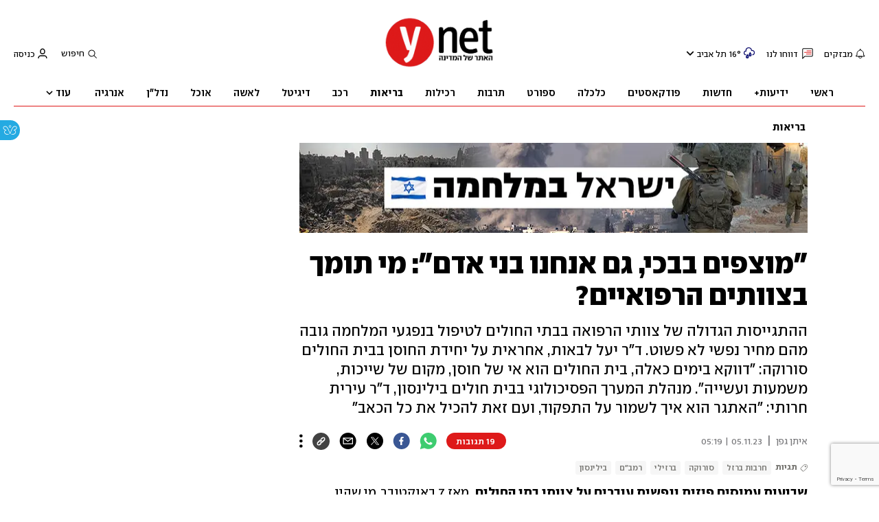

--- FILE ---
content_type: text/html; charset=utf-8
request_url: https://www.ynet.co.il/health/article/b1fehsaft
body_size: 54391
content:

<!DOCTYPE html>
<!--date generated - 2026-01-30T01:26:04.495088Z-->
<html lang='he' >
<head>
    <meta charset="UTF-8">
    <meta http-equiv="Pragma" content="no-cache"/>
    <title>&quot;מוצפים בבכי, גם אנחנו בני אדם&quot;: מי תומך בצוותים הרפואיים?</title>
        <meta name="description" content="ההתגייסות הגדולה של צוותי הרפואה בבתי החולים לטיפול בנפגעי המלחמה גובה מהם מחיר נפשי לא פשוט. ד&amp;quot;ר יעל לבאות, אחראית על יחידת החוסן בבית החולים סורוקה: &amp;quot;דווקא בימים כאלה, בית החולים הוא אי של חוסן, מקום של שייכות, משמעות ועשייה&amp;quot;. מנהלת המערך הפסיכולוגי בבית חולים בילינסון, ד&amp;quot;ר עירית חרותי: &amp;quot;האתגר הוא איך לשמור על התפקוד, ועם זאת להכיל את כל הכאב&amp;quot;"/><meta property="vr:marketing content" content="0"/><link rel='canonical' href='https://www.ynet.co.il/health/article/b1fehsaft'>
        <meta itemprop="name" content="&quot;מוצפים בבכי, גם אנחנו בני אדם&quot;: מי תומך בצוותים הרפואיים?">
        
        <meta itemprop="description" content="ההתגייסות הגדולה של צוותי הרפואה בבתי החולים לטיפול בנפגעי המלחמה גובה מהם מחיר נפשי לא פשוט. ד&quot;ר יעל לבאות, אחראית על יחידת החוסן בבית החולים סורוקה: &quot;דווקא בימים כאלה, בית החולים הוא אי של חוסן, מקום של שייכות, משמעות ועשייה&quot;. מנהלת המערך הפסיכולוגי בבית חולים בילינסון, ד&quot;ר עירית חרותי: &quot;האתגר הוא איך לשמור על התפקוד, ועם זאת להכיל את כל הכאב&quot;">
                <meta property="og:type" content="article"/>
                <meta property="og:url" content="https://www.ynet.co.il/health/article/b1fehsaft"/>
                <meta property="og:title" content="&quot;מוצפים בבכי, גם אנחנו בני אדם&quot;: מי תומך בצוותים הרפואיים?"/>
                <meta property="og:description" content="ההתגייסות הגדולה של צוותי הרפואה בבתי החולים לטיפול בנפגעי המלחמה גובה מהם מחיר נפשי לא פשוט. ד&quot;ר יעל לבאות, אחראית על יחידת החוסן בבית החולים סורוקה: &quot;דווקא בימים כאלה, בית החולים הוא אי של חוסן, מקום של שייכות, משמעות ועשייה&quot;. מנהלת המערך הפסיכולוגי בבית חולים בילינסון, ד&quot;ר עירית חרותי: &quot;האתגר הוא איך לשמור על התפקוד, ועם זאת להכיל את כל הכאב&quot;"/>
                <meta property="og:image" content="https://ynet-pic1.yit.co.il/picserver5/crop_images/2023/10/07/Sybyj3Cga/Sybyj3Cga_2_0_1279_720_0_large.jpg"/>
                <meta property="og:site_name" content="ynet"/>
                <meta property="article:published_time" content="2023-11-05T05:19:24.382402Z"/>
                <meta property="article:update_time" content="2023-11-05T05:19:24.382402Z"/>
                <meta property="og:IsPay" content="0"/>
                <meta property="article:content_tier" content="free"/>
            
                <meta name="twitter:card" content="summary_large_image"/>
                <meta name="twitter:url" content="https://www.ynet.co.il/health/article/b1fehsaft"/>
                <meta name="twitter:title" content="&quot;מוצפים בבכי, גם אנחנו בני אדם&quot;: מי תומך בצוותים הרפואיים?"/>
                <meta name="twitter:description" content="ההתגייסות הגדולה של צוותי הרפואה בבתי החולים לטיפול בנפגעי המלחמה גובה מהם מחיר נפשי לא פשוט. ד&quot;ר יעל לבאות, אחראית על יחידת החוסן בבית החולים סורוקה: &quot;דווקא בימים כאלה, בית החולים הוא אי של חוסן, מקום של שייכות, משמעות ועשייה&quot;. מנהלת המערך הפסיכולוגי בבית חולים בילינסון, ד&quot;ר עירית חרותי: &quot;האתגר הוא איך לשמור על התפקוד, ועם זאת להכיל את כל הכאב&quot;"/>
                <meta name="twitter:image" content="https://ynet-pic1.yit.co.il/picserver5/crop_images/2023/10/07/Sybyj3Cga/Sybyj3Cga_2_0_1279_720_0_large.jpg"/>
                
                <link rel="dns-prefetch" href="https://securepubads.g.doubleclick.net/">
                <link rel="dns-prefetch" href="https://totalmedia2.ynet.co.il/">
            
            <meta property="vr:title" content='&quot;מוצפים בבכי, גם אנחנו בני אדם&quot;: מי תומך בצוותים הרפואיים?'/>
            <meta property="vr:image_credit" content='צילום: דוברות ברזילי'/>
            <meta property="vr:published_time" content="2023-11-05T05:19:24.382402Z"/>
            <meta property="vr:image" content="https://ynet-pic1.yit.co.il/picserver5/crop_images/2023/10/07/Sybyj3Cga/Sybyj3Cga_2_0_1279_720_0_large.jpg"/>
            <meta property="vr:author" content='איתן גפן'/>
            <meta property="vr:category" content="HealthMedicalNews"/>
        <meta name="viewport" content="width=1240">
                <meta name="application-name" content="ynet"/>
            <meta property='channel-name' content='בריאות'/>
            
            <meta name='can-recommend' content="true" />
            <meta property="publishedPageId" content="57759">
            <meta property="sub-channel-ID" content="1208/4647">
            <meta property="sub-channel-name" content="בריאות/חדשות">
            <meta property="recommended content" content="false">
<link href="https://ynet-pic1.yit.co.il/Common/frontend/site/prod/ynet.4f6190d515c81fd8cc2cc66d634841d7.css" rel="stylesheet"/> 
                  <script async src="https://securepubads.g.doubleclick.net/tag/js/gpt.js"></script>  
                <link rel="shortcut icon" type="image/x-icon" href="https://www.ynet.co.il/images/favicon/favicon_1.ico"/>
                <script type="text/javascript" src="https://www.ynet.co.il/Common/Api/Scripts/paywall/paywall_new-v3_5_3.js" charset="UTF-8"></script><script> window.articleId = "b1fehsaft"</script>
                <script>
                    dataLayer = [{ 
                         
                        
                'hostname': 'ynet.co.il',
                'pageName': '/health/article/b1fehsaft',
                'dcPath': '1208.Health-4647.HealthMedicalNews',
                'contentPageType': 'Article',
                'userId': window.YitPaywall && YitPaywall.user && YitPaywall.user.props ? YitPaywall.user.props.userId : '',
                'user_type': window.YitPaywall && YitPaywall.user && YitPaywall.user.props ? (YitPaywall.user.props.user_type || '').toLowerCase() : 'guest',
                'piano_id': window.YitPaywall && YitPaywall.user && YitPaywall.user.props ? YitPaywall.user.props.piano_id : '',
                'display': window.matchMedia('(prefers-color-scheme: dark)').matches ? 'dark_mode' : 'light_mode',
                'channel_name': 'בריאות',
             
                        
                    'articleID': 'b1fehsaft',
                    'authorName': 'איתן גפן',
                    'articleTags': 'רמב"ם, בילינסון, סורוקה, ברזילי, חרבות ברזל',
                    'datePublished': '2023-11-05 07:19:24',
                    'dateModified': '2023-11-05 07:19:24',
                    'sponsoredContent': 'No',
                    'wordCount': '1486',
                    'editor': 'ynet',
                    'statistics_name': 'Health',
                    'channelName': 'בריאות',
                    'commentsCount': 13,
                    'videosCount': 0,
                    'article_class': 'regular',
                 
                         
                    }];
                </script>
                <script>
                    (function (w, d, s, l, i) {
                        w[l] = w[l] || [];
                        w[l].push({
                            'gtm.start': new Date().getTime(), 
                            event: 'gtm.js'
                        });
                        var f = d.getElementsByTagName(s)[0], j = d.createElement(s), dl = l != 'dataLayer' ? '&l=' + l : '';
                        j.async = true; 
                        j.src = 'https://www.googletagmanager.com/gtm.js?id=' + i + dl;
                        f.parentNode.insertBefore(j, f);
                    })(window, document, 'script', 'dataLayer', 'GTM-K69K2VK');
                </script>
            
            <script>
                function _isMobile() {
                    var isMobile = (/iphone|ipod|android|blackberry|fennec/).test
                    (navigator.userAgent.toLowerCase());
                    return isMobile;
                }

                var isMobile1 = _isMobile();
            </script>
        <script> window.defaultNativeVideoType = "flowplayer"</script>
               <script>
                var dcPath = "1208.Health-4647.HealthMedicalNews"
                var dcTags = ['רמב"ם', 'בילינסון', 'סורוקה', 'ברזילי', 'חרבות ברזל']
                var dcContentID = "b1fehsaft"
                var browsi_prebid_v3 = ""
                var show_inboard_v3 = ""
                var show_ynet_valuad = ""
                var show_blogs_ads = ""
              </script>
         <script type='text/javascript'>
                                                      var googletag = googletag || {};
                                                      googletag.cmd = googletag.cmd || [];
                                                      </script><script>
                          
                                              if (window.innerWidth >= 767) {
                                                {
                                                    var gen_ban = 'ads.300x250.1 ads.300x250.2';
                                                    var general_banners_divs = gen_ban.split(' ');
                                                    var gen_ban_size = '300x250 300x250';
                                                    var general_banners_divs_sizes = gen_ban_size.split(' ');
                                                }
                                              } else if (window.innerWidth <= 767) {} 
                          
                          var page_800 = false;
                          var dcBgColor = 'fff';
                          var dcGeo = '1';
                          var ParentCategory = 'Health';
                          var dcCG = 'article';
                          if (document.cookie.indexOf('dcGeoAB') != -1) dcGeo = '2';
                          var video = '0'
                          var dcSite = 'ynt';                                  
                          var dcLoadAds = 1;
                          var Dc_refresh_all = 14;
                          var Dc_refresh_jumbo = 14;
                          var Dc_refresh_ozen = 14;
                          var gptVer= '';
                          var gptCtv= '';
                          var new_gpt = '1';
                          var newMedia = 'True';
                          var browsi_on_gpt = 'False';
                          var browsi_prebid = 'False';
                          var show_truvid_mobile = 'False';
                          var show_truvid_desktop = 'False';
                          var adx_interstitial_mobile = 'False';
                          var amazon_header_bidding = 'False';
                          
                          
                      </script>
                     <script src=//totalmedia2.ynet.co.il/new_gpt/ynet/gpt_script_ynet.js></script>
                      <script  src=//totalmedia2.ynet.co.il/gpt/gpt_templates.js></script>
                  
            <script type="application/ld+json">
                {
                  "@context": "http://schema.org",
                  "@type": "NewsArticle",
                  "mainEntityOfPage": {
                    "@type": "WebPage",
                    "@id": "https://www.ynet.co.il/health/article/b1fehsaft"
                  },
                  "headline": "\"מוצפים בבכי, גם אנחנו בני אדם\": מי תומך בצוותים הרפואיים?",
                  "image": [
    "https://ynet-pic1.yit.co.il/picserver5/crop_images/2023/10/29/HkmWgojMT/HkmWgojMT_0_183_1024_576_0_large.jpg",
    "https://ynet-pic1.yit.co.il/picserver5/crop_images/2023/10/21/rJWPd3PlzT/rJWPd3PlzT_0_0_1062_600_0_large.jpg",
    "https://ynet-pic1.yit.co.il/picserver5/crop_images/2023/10/07/Sybyj3Cga/Sybyj3Cga_0_0_1280_720_0_large.jpg",
    "https://ynet-pic1.yit.co.il/picserver5/crop_images/2023/10/09/HJMtMhb11Wa/HJMtMhb11Wa_0_0_1078_773_0_large.jpg",
    "https://ynet-pic1.yit.co.il/picserver5/crop_images/2023/10/10/BkISkf7Za/BkISkf7Za_0_0_1600_900_0_large.jpg",
    "https://ynet-pic1.yit.co.il/picserver5/crop_images/2023/10/12/BkBa8r4S116/BkBa8r4S116_0_0_1280_720_0_large.jpg",
    "https://ynet-pic1.yit.co.il/picserver5/crop_images/2023/10/31/HkDxB2Cza/HkDxB2Cza_0_0_1600_901_0_large.jpg"
],
                  "datePublished": "2023-11-05T05:19:24.382402Z",
                  "dateModified": "2023-12-02T18:14:32.737494Z",
                  "author": {
                    "@type": "Person",
                    "name": "איתן גפן"
                  },
                  "publisher": {
                    "@type": "Organization",
                    "name": "ynet",
                    "logo": {
                      "@type": "ImageObject",
                      "url": "https://www.ynet.co.il/images/ynet_logo.jpg"
                    }
                  },
                  "description": "ההתגייסות הגדולה של צוותי הרפואה בבתי החולים לטיפול בנפגעי המלחמה גובה מהם מחיר נפשי לא פשוט. ד\"ר יעל לבאות, אחראית על יחידת החוסן בבית החולים סורוקה: \"דווקא בימים כאלה, בית החולים הוא אי של חוסן, מקום של שייכות, משמעות ועשייה\". מנהלת המערך הפסיכולוגי בבית חולים בילינסון, ד\"ר עירית חרותי: \"האתגר הוא איך לשמור על התפקוד, ועם זאת להכיל את כל הכאב\"",
                  "wordCount": "1486",
                  "commentCount": "19",
                  "genre": "1208.Health-4647.HealthMedicalNews",
                  "isAccessibleForFree": "True",
                  "keywords": "רמב\"ם,בילינסון,סורוקה,ברזילי,חרבות ברזל",
                  "articleBody": "שבועות עמוסים פיזית ונפשית עוברים על צוותי בתי החולים. מאז 7 באוקטובר, מי שהיו רגילים להתמודד בשגרה עם עבודה תובענית מסביב לשעון, מצאו עצמם בתוך מציאות קשה מנשוא. בית החולים סורוקה בבאר שבע קלט ביממה הראשונה מאות רבות של פצועים מהתופת. לא מעט מעובדי בית החולים הם תושבי העוטף. ד\"ר יעל לבאות, אחראית על יחידת החוסן בבית החולים, אומרת כי \"דווקא בימים כאלה, בית החולים הוא אי של חוסן, מקום של שייכות, משמעות ועשייה\".   \"ממה שאני חווה ופוגשת בבית החולים, האתגר העיקרי שלנו הוא בהקשר של בני המשפחה. אנשים שהשאירו משפחות בחרדה, עם בני ובנות זוג מודאגים, הורים לחיילים. חלק מהאנשים חוו אובדן, הרבה עסוקים בחרדה של הילדים שלהם, שלא מוכנים לצאת מהבית או מהממ\"ד. בנוסף לזה יש כמובן את האתגרים הרגשיים הקשורים בעבודה בתוך בית החולים. יש תחושה של הצפה רגשית. \"למרבה הצער, סורוקה זה בית חולים עם הרבה ניסיון בהקשר של מלחמות ופיגועים. אנשים פה עברו הרבה מאוד דברים עם השנים, אך היה משהו בהיקף של האירוע של 7 באוקטובר שהיה מאוד מציף. הגיעו הרבה מאוד נפגעים במצבים קשים. זו חוויה חושית מורכבת\". לדבריה, \"היו תגובות פוסט-טראומטיות, המתבטאות בפן הפיזיולוגי בקשיי שינה, חוסר תיאבון או תיאבון מופרז, הצפה של בכי, חוויה רגשית של פחד. אנחנו קוראים לזה 'תגובה נורמלית לאירוע לא נורמלי'\".  קראו עוד: רופאי השיניים שהוזעקו לזהות: \"גופה ועוד גופה, הייתי על אוטומט\" רופא שסייע בזיהוי DNA: \"הגיעו משאיות עם גופות, גיהינום עלי אדמות\" רופא שטיפל במחבל: \"מדובר בתמצית הרשע, אבל זו חובה לטפל בכל אחד\" ד\"ר יעל לבאות: \"אני חושבת שדווקא בתוך בית החולים יש חוויה של משמעות מהרבה בחינות. אם בחוץ העולם הפך להיות מסוכן ומפחיד ויש בו רוע, בתוך בית החולים אנחנו יודעים מה התפקיד שלנו\" נשמע קשה. איך מתמודדים עם דבר כזה בבית החולים? \"אנחנו נמצאים בשטח. ביום שבת האחרון הייתי משבע בבוקר במיון, בטיפול הנמרץ, בחדרי הניתוח. העבודה שלנו היא במגע עם אנשים. לחפש אותם, להסתכל להם בעיניים. אנחנו מחפשים את הכאב, ולא בשביל לשים על הבנאדם איזו תווית, אלא דווקא בשביל לנרמל את הסיטואציה, להזכיר שאנחנו ביחד, שלהיות עם דמעות זה נורמלי. \"המסר שלנו הוא שיש כאב ושאנחנו ביחד. לשאול איך אפשר לעזור, וגם אם קשה, לבוא ולהגיד ונדבר על זה. זה שיח שאנחנו מאפשרים בשגרה ולכן מתאפשר גם בחירום. כטיפול קו שני יש לנו מערך פסיכיאטרי מקצועי כשהמטרה היא לזכור שאנחנו פה להציל חיים. זה תורם לחוויה של החוסן. היא הרבה יותר משמעותית פה מאשר במקומות מחוץ לבית החולים. יש כאן אנשים שמצילים חיים כתף אל כתף במשך 30-20 שנה. זה מה ששומר עליהם\". כלומר, העיסוק בעבודת בית החולים מסייע לפיתוח חוסן נפשי? \"כן, מציאת משמעות תורמת להתאוששות מהירה יותר. יש על זה הרבה מאוד מחקר, על התמודדות של צוותים רפואיים בתוף הקשרים של מלחמה. אני חושבת שדווקא בתוך בית החולים יש חוויה של משמעות מהרבה בחינות. אם בחוץ העולם הפך להיות מסוכן ומפחיד ויש בו רוע, בתוך בית החולים אנחנו יודעים מה התפקיד שלנו. \"אנחנו יודעים שאנחנו מצילים חיים. זה בא לידי ביטוי אפילו במובן שאנשים מבקשים להישאר ולא רוצים ללכת הביתה. גם עובדים עקורים מגיעים לעבודה. הם זקוקים לשגרה ששומרת עליהם בתוך בית החולים, והתחושה הזו, של עשיית הטוב, מאוד חסרה היום בחוץ\".   הזוועות שאירעו בדרום המדינה, לצד האיום העומד וקיים מצפון, הובילו מאות מעובדי המרכז הרפואי רמב\"ם לפנות לצוות התמיכה בצוותים בחירום ומשבר. \"מאז תחילת המלחמה ועד היום, יש לנו בממוצע בכל יום, מעל לעשרה מפגשי תמיכה פרטניים, וכעשרה מפגשי תמיכה בפורמט של צוותים\", מציינת ליאת אריאל, מנהלת השירות הפסיכולוגי בבית החולים. \"אנו נותנים מענה טלפוני גם בשעות מאוחרות ובסופי השבוע. הפניות מגיעות מכל מחלקות ומגזרי בית החולים, ביוזמה ישירה של העובדים או בתיווך של המנהלים וחברים לצוות. אנשים זיהו את הצורך בתמיכה כבר בתחילת האירועים ופנו אלינו. בשלב הזה, יש כבר מנגנון יזום ומבוסס של הוועדה, שפועל באופן קבוע ונותן מענה לכל מי שצריך\".   בכל מקרה של פנייה לעזרה, עוברים העובדים לטיפולם המסור של אנשי צוות התמיכה הרב-מקצועי, וצוות השירות הפסיכולוגי ברמב\"ם, ומולם הם מעלים את תחושות המתח והחרדה, העצב והמועקה, הנסיבות האישיות למצוקה, את הקשיים השונים בתפקוד, כל אחד והסיפור האישי שלו בתוך המצב הכללי המשותף. הצוות המקצועי נותן הכרה לתחושות השונות ומציע דרכים אפשריות להתמודדות, בדגש על גיוס המשאבים האישיים, הארגוניים והחברתיים העומדים לרשותם. צוות המטפלים נמצא בקשר עם רווחת העובד במשאבי אנוש ומרפאת פרסונל, וער לצרכים של אוכלוסיות שונות בקרב הצוותים, כך למשל, נפתחו קבוצות זום שמאפשרות מענה פסיכולוגי להורים מקרב העובדים. \"המצב מאוד מורכב ויש לו פנים רבות\", מסבירה אריאל. \"זו סיטואציה קשה להכלה ולעיכול, ויחד עם זאת עובדי רמב\"ם חיוניים ומצופה מהם לעמוד במשימות הטיפול, הצלת חיים ושמירה על החיים. אנו יודעים שההכרח לתפקד, תחושת השייכות והחיבור למשמעות מסייעים בזמנים קשים של אי-ודאות\".     מנהלת המערך הפסיכולוגי בבית חולים בילינסון, ד\"ר עירית חרותי, משתפת בתחושות דומות. \"מאז 7 באוקטובר כולנו מאוד כאובים ודואגים באופן קיצוני. האתמול כבר לא מנבא את המחר ובשפה הפסיכולוגית הכי פשוטה, כולנו בתגובת דחק קיצונית. בגדול אנחנו בסוג של ניסיון לעכל באופן ראשוני את כל האירוע - דבר מאוד קשה גם מבחינה גופנית וגם מבחינה נפשית\", היא מסבירה על ההתמודדות של תושבי ישראל עם הטראומה, ומרחיבה בפרט על ההתמודדות המערכתית בבית החולים: \"מאז אותה שבת ארורה כל צוות בית החולים התגייס לטפל בפצועים. הם ממשיכים בשגרת העבודה הרציפה של התפקיד שלהם ויש להם משמעות. הם יודעים לאן הם הולכים, ועצם הדבר הזה נותן הרבה מאוד חוסן, לצד האתגר של ניהול האירוע במערכת העיכול הפסיכולוגית הראשונית. \"ויקטור פרנקל, אחד הפסיכולוגים היותר מוכרים, שהוא וכל משפחתו הגיעו לאושוויץ, אמר 'אם יש לי בשביל מה, אני יכול לעשות הכול'. מסיבה זו אני חושבת שצוותי הרפואה שלנו חסינים, באופן יחסי לפחות, לשלב האקוטי. חשוב לומר את זה\". ד\"ר עירית חרותי: \"בימים הראשונים צוותי הרפואה קיבלו פצועים שהיו עדיין במדים. אתה ישר נזרק לחוויה האישית של החייל הפרטי שלך. במקרים אחרים איש צוות רפואה נאלץ ללכת להלוויות - זה הרבה פעמים משליך על המשפחה שלך עצמך. האתגר הוא לשמור על התפקוד ועם זאת להכיל את הכאב\" יש אתגרים מיוחדים בתקופה הזו? \"דבר מרכזי שאני פוגשת זה שהדיסטנס הפסיכולוגי בין המטפל למטופל בכל הסקטורים שמטפלים בפצועים קצת נפרם. כרגע כשרופא בא לעבודה התפקיד ידוע - אני הרופא ואתה המטופל. יש איזשהו מרחק עדין שאיתו אנחנו לומדים להתנהל והוא מה ששומר על המקצועיות ועל הבריאות הנפשית שלנו. \"בימים הראשונים צוותי הרפואה קיבלו פצועים שהיו עדיין במדים. אתה ישר נזרק לחוויה האישית של החייל הפרטי שלך. במקרים אחרים איש צוות רפואה נאלץ ללכת להלוויות, חלק של ילדים, חלק של אנשים בגיל ההורים. זה הרבה פעמים משליך על המשפחה שלנו. האתגר הוא איך לשמור על התפקוד, ועם זאת להכיל את כל הכאב – לסמן אותו ולא להתנתק ממנו\"   במקרים אחרים דווקא אותה חמלה ורגש הכה חשובים לארסנל היכולות של רופא מקצועי, הם אלה שפוגעים בחוסנו הנפשי. \"מבחינה מקצועית ניתן לפתח גם PTSD דרך טיפול באנשים פוסט-טראומטיים בעצמם\", מסבירה ד\"ר חרותי. \"הייתי אומרת שהסימן המרכזי הוא שאם התפקוד נפגע ואנו לא מצליחים לחזור לתפקוד תקין תוף מספר ימים, צריך לפנות לעזרה – ואנחנו אומרים את זה. אנשים רבים לא מצליחים לחזור לעבודה אחרי חשיפה לאירוע קשה. יש לנו הרבה תפקידים שבהם אנחנו מנסים להחזיק עכשיו. אנחנו גם עובדים, גם הורים\". אתם ערוכים להתמודדות כזו? \"לבית החולים יש מערכת סדורה זמינה ומנוסה לתמיכה בצוותי הרפואה. יש לנו ניסיון לכך מימי הקורונה. קבוצות לתמיכה נפשית ופיתוח החוסן של  צוותי בית החולים זה משהו שקיים כבר ועובד, ולכן מיד עם פרוץ המלחמה הנהלת בית החולים פרסמה לכל העובדים רשימה מסודרת של נושאי התפקיד שאליהם אנשים יכולים לפנות בצורה דיסקרטית. \"המנהלים מתורגלים להסתכל על העובדים, לראות אותם בבוקר, או לחילופין – לראות מי לא הגיע בבוקר, ולבדוק את מצב הרוח. אנחנו יכולים לעשות את הזיהוי והמיפוי של המצוקה, ולדעת מי יישאר בתוך הטיפול של הפסיכולוגים והרופאים במערך הפסיכולוגי, ואת מי נכון יותר מקצועית להפנות לגורמים סדורים אחרים\".   הסוד הוא תמיכה הדדית ד\"ר דניאלה עמיטל, מנהלת המערך הפסיכיאטרי בבית חולים ברזילי, מספרת כי בבסיס ההתמודדות עם העומס הרגשי, עומדת התמיכה ההדדית בין צוותי בית החולים. \"המערך הפסיכיאטרי בבית החולים כולל צוות רב-מקצועי הכולל רופאים, אחיות, עובדים סוציאליים, פסיכולוגים ופסיכותרפיסטים ומטפלים רגשיים. כמובן שגם אנחנו בני אדם. גם לנו יש מצוקות וגם אנחנו צריכים לתמוך ולקבל תמיכה במקביל. \"כל אחד מאיתנו חווה את הטראומה דרך העבודה ודרך הסיפור האישי שלו. אין בנאדם שלא מכיר מישהו שנפגע, מי יותר ומי פחות. יש בינינו אנשים שחוו אובדנים, בין אם במשפחה או חברים. התפקיד שלנו הוא לתמוך ולעזור, ובסופו של דבר להכיל את זה גם בתוך עצמנו. \"הסוד זה תמיכה הדדית, ממש שיח פתוח בתוך הצוותים ולעיתים גם שיח אישי, בין אם במפגשים יזומים שאנחנו מקיימים, ובין אם במפגש החברתי הכי פשוט שיש בעת החלפת משמרת. כשאנו נתקלים בקושי ומצוקות של הצוותים אנו תומכים ככל הניתן בלי חלק שיפוטי. המטרה היא לחזור כמה שניתן לשגרה, כאשר גם השגרה עצמה מורכבת היום\".   איך זה מתבצע בפועל? \"בכל המחלקות יש מסגרות תמיכה, גם דרך ארגון הרופאים וגם בקרב העובדים הסוציאליים והפסיכולוגיים. יש פסיכולוגית שאחראית על נושא התמיכה בצוותים, יש חלוקת עבודה מכל הכיוונים. לעיתים הפנייה יכולה לבוא מקולגה, לפעמים זה יכול לבוא משיחה פתוחה ולעיתים בתוך קבוצה. \"זה יכול לבוא בדרכים שונות ואנחנו מכבדים הכול. כל דרך היא לגיטימית. אנחנו די יצירתיים בנושא הזה מכיוון שהצרכים של כל אחד ואחד הם שונים זה מזה\", היא מסכמת, ובאותה נשימה מאחלת לימים שקטים יותר: \"שיהיה כוח לכולנו. ובריאות. הרבה בריאות. זה הזמן לנסות להתמקד בטוב ולצאת מחוזקים\".",
                  "video": []
                  
                }
            </script>
        
        <script type="application/ld+json">
            {
    "breadcrumb": {
        "itemListElement": [
            {
                "@type": "ListItem",
                "position": 1,
                "item": {
                    "@type": "WebSite",
                    "@id": "https://www.ynet.co.il/health",
                    "name": "בריאות - חדשות, מחקרים והתפתחויות בתחומי הרפואה "
                }
            },
            {
                "@type": "ListItem",
                "position": 2,
                "item": {
                    "@type": "WebSite",
                    "@id": "https://www.ynet.co.il/health/category/4647",
                    "name": "חדשות בריאות -  ידיעות עם האצבע על הדופק"
                }
            }
        ],
        "@type": "BreadcrumbList"
    },
    "name": "&quot;מוצפים בבכי, גם אנחנו בני אדם&quot;: מי תומך בצוותים הרפואיים?",
    "@context": "http://schema.org",
    "url": "https://www.ynet.co.il/health/article/b1fehsaft",
    "description": "ההתגייסות הגדולה של צוותי הרפואה בבתי החולים לטיפול בנפגעי המלחמה גובה מהם מחיר נפשי לא פשוט. ד&quot;ר יעל לבאות, אחראית על יחידת החוסן בבית החולים סורוקה: &quot;דווקא בימים כאלה, בית החולים הוא אי של חוסן, מקום של שייכות, משמעות ועשייה&quot;. מנהלת המערך הפסיכולוגי בבית חולים בילינסון, ד&quot;ר עירית חרותי: &quot;האתגר הוא איך לשמור על התפקוד, ועם זאת להכיל את כל הכאב&quot;",
    "@type": "WebPage"
}
        </script>
                <script type="application/ld+json">
                    {
    "logo": "https://www.ynet.co.il/images/ynet_logo.jpg",
    "name": "ynet",
    "@context": "http://schema.org",
    "sameAs": [
        "https://www.facebook.com/ynetnews/",
        "https://twitter.com/ynetalerts",
        "https://www.linkedin.com/company/ynet",
        "https://he.wikipedia.org/wiki/Ynet",
        "https://plus.google.com/112891305134962825195"
    ],
    "url": "https://www.ynet.co.il",
    "@type": "Organization"
}
                </script>
                <script type="text/javascript">
                    window._taboola = window._taboola || [];
                     
                    _taboola.push({'article': 'auto', tracking: 'utm_source=Taboola_internal&utm_medium=organic'});
                    </script>
                <script type="text/javascript" src="https://cdn.taboola.com/libtrc/ynet-ynet-/loader.js" async charset="UTF-8"></script>
            <script>var video_ad_description_url = "https://www.ynet.co.il/health/article/b1fehsaft";var video_analytics_src = "ynet";var video_ad_iu_mobile = "/6870/ynet/mobileweb_{device}/preroll.video/health";var video_ad_iu = "/6870/ynet/desktop/preroll.video/health";var video_ad_yncd = "b1fehsaft";</script><script defer type="text/javascript" src="https://ynet-pic1.yit.co.il/Common/frontend/site/prod/vendors-widgets.517f9e40f1da85aafc4b.js"></script><script>var YITSiteWidgets=YITSiteWidgets||[];</script><script defer type="text/javascript" src="https://ynet-pic1.yit.co.il/Common/frontend/site/prod/widgets.75e55fe5a46afe522cd2.js"></script>
                        <script src="https://cdn.flowplayer.com/releases/native/3/stable/flowplayer.min.js"></script>
         <link rel="stylesheet" href="https://cdn.flowplayer.com/releases/native/3/stable/style/flowplayer.css" />
          <script src="https://cdn.flowplayer.com/releases/native/3/stable/plugins/ads.min.js"></script>
         <script src="//cdn.flowplayer.com/releases/native/3/stable/plugins/cuepoints.min.js"></script>
         <script src="https://cdn.flowplayer.com/releases/native/3/stable/plugins/ga4.min.js"></script>
         <script src="https://cdn.flowplayer.com/releases/native/3/stable/plugins/keyboard.min.js"></script>
         <script src="https://cdn.flowplayer.com/releases/native/3/stable/plugins/share.min.js"></script>
         <script src="https://cdn.flowplayer.com/releases/native/3/stable/plugins/qsel.min.js"></script>
          <script src="https://cdn.flowplayer.com/releases/native/3/stable/plugins/asel.min.js"></script>
          <script src="https://cdn.flowplayer.com/releases/native/3/stable/plugins/hls.min.js"></script>
          <script src="https://cdn.flowplayer.com/releases/native/3/stable/plugins/float-on-scroll.min.js"></script>
		  <script>window.isGa4=1</script>
<script src="https://cdn.flowplayer.com/releases/native/3/stable/plugins/dash.min.js"></script>
                        <script type="text/javascript" src="https://imasdk.googleapis.com/js/sdkloader/ima3.js"></script>
                        <script src="https://cdn.flowplayer.com/releases/native/translations/flowplayer.lang.he.js"></script> 
                    
<!--wcm pixel 4842 -->
<script>
window.addEventListener("load",function (){
const  premiumBtn = document.getElementById("register_premium")
const thirdItem = document.querySelectorAll(".rtl-premium")[3]
if(premiumBtn ){
premiumBtn .innerHTML = "הצטרפו כעת!";
}
if(thirdItem){
thirdItem.innerHTML = "אירועים, הטבות והרצאות למנויים";
}
})
</script>
<!--wcm pixel 701 -->
<script>                 
    googletag.cmd.push(function () {               
        googletag.pubads().setTargeting('Login_ynetplus', (YitPaywall && YitPaywall.user) ?'yes' : 'no');             
    });            
</script>
<!--wcm pixel 3421 -->
<style> .fp-ad-container .fp-color-text { color: #ffffff; font-weight: 700; line-height: 1.8em; } </style>
<!--wcm pixel 11022 -->
<style>
    .flowplayer .fp-title {
        display: none !important;
    }
</style>
<!--wcm pixel 9382 -->
<script type="text/javascript" src="https://ynet-pic1.yit.co.il/Common/Api/Scripts/jquery-3.6.3.min.js"></script>
<!--wcm pixel 13222 -->
<script async src="https://cdn.taboola.com/webpush/publishers/1070106/taboola-push-sdk.js"></script>

<!--wcm pixel 1421 -->
<style>
.YnetPremiumLogin>.loggedUser >.headerIcon{display:none;}
.YnetPremiumLogin>.loggedUser >span{width:120px;}
.categorySubNavigation ul li.selected a::before {display:none}
.categorySubNavigation ul li.selected a[style] {color:unset ! important}
.categorySubNavigation ul li.selected a[style]:hover { color: #FF0000!important;}
.YnetMultiStripComponenta.multiRows{
    width: calc(100% + 13px);
    margin: 0 -6px 0 -7px;
}
.YnetMultiStripComponenta.multiRows> div {
    margin: 0 6px 0 7px;
}


</style>
<!--wcm pixel 1941 -->
<style>
.connect-us-widget .contactAuthor{display:none}

</style>
<!--wcm pixel 18453 -->
<meta name="robots" content="max-image-preview:large">
<!--wcm pixel 1077 -->
<style>
.INDmagnifier  #ads\.skyscraper,  .INDmagnifier  #ads\.ozen\.right {
display:none !important;
}
.INDmagnifier  #ads\.top, .INDmagnifier  #ads\.sargel {
zoom: 1 !important;
}
</style>
<!--wcm pixel 9882 -->
<script>
    window.WCM_POPULARITY_LINK = "https://stats.ynet.co.il/popularity/popularity.php"
</script>

<!--wcm pixel 9726 -->
<link rel="shortcut icon" type="image/x-icon" href="/images/favicon/favicon_1.ico"/>
<!--wcm pixel 9962 -->
<script> window.analyticsCode = ["G-B0H8ZSFBCE","UA-10772561-46"] </script>
<!--wcm pixel 9682 -->
<meta property="fb:app_id" content="117633148253098"/>

<!--wcm pixel 9802 -->
<script>
(function () {
	if (document.querySelector(".yplus")) return;
	const el = document.createElement("script");
	el.src = "https://upapi.net/pb/ex?w=5693168230072320&uponit=true";
	el.async = true;
	document.head.append(el);
})();
</script>
<!--wcm pixel 10126 -->
<script> window.fpToken = "eyJraWQiOiJ4U2ZXU1BxMWc5S0oiLCJ0eXAiOiJKV1QiLCJhbGciOiJFUzI1NiJ9.eyJjIjoie1wiYWNsXCI6NixcImlkXCI6XCJ4U2ZXU1BxMWc5S0pcIixcImRvbWFpblwiOltcInluZXQuY28uaWxcIl19IiwiaXNzIjoiRmxvd3BsYXllciJ9.79I56Jn993GYmssWK5TM2F_eJ7JX4ts1gK7MxGZ5iAZ2-PDdSBVaDJmTBdvfuO8hgNfIukEq1tVgc7E8qkKHpA"</script>
<!--wcm pixel 17202 -->
<script>
   window.paywall_login_url = "https://www.ynet.co.il/plus/newpaywall/login?redirect=/plus";
</script>
<!--wcm pixel 18366 -->
<script src="https://www.google.com/recaptcha/api.js?render=6LdkCNoaAAAAAJg58Ys8vT9dZqxqwK8B-eGzaXCf"></script>
<script> window.wcmCaptchaSiteKey = "6LdkCNoaAAAAAJg58Ys8vT9dZqxqwK8B-eGzaXCf"</script><script> window.siteID = "ynet"</script><script> window.fpIsFloating=1</script><script src="https://www.google.com/recaptcha/api.js?render=6LdkCNoaAAAAAJg58Ys8vT9dZqxqwK8B-eGzaXCf"></script>
                      <script> window.wcmCaptchaSiteKey = "6LdkCNoaAAAAAJg58Ys8vT9dZqxqwK8B-eGzaXCf"</script>
                      
</head>
<body   class="font-moses">

<!--wcm pixel 3461 -->
<script>
setTimeout(function() {
    let div_id = "";
    let placement_id = "";
    let mode_id = "";
    const marketingArticle = window.wcm_marketingArticle ? " Remove Read More" : "";
    if (document.querySelector(".PremiumArticleHeaderComponenta")) {
        if (document.querySelector("#ynet_premium_blocked")) {
            /* premium close article */
            return;
        }
        /* premium open article */
        div_id = "taboola-mobile-mid-article-plus";
        placement_id = "Mid Article Plus" + marketingArticle;
        mode_id = "alternating-thumbnails-e-new";
    } else if (document.querySelector("#ArticleHeaderComponent")) {
        /* not premium article */
        div_id = 'taboola-mid-page-article-thumbnails-nd';
        placement_id = "Mid Page Article Thumbnails ND"+ marketingArticle;
        mode_id = "alternating-thumbnails-abc";
    } else {
        return;
    }
    let parent_div = ''
    let first_div_is_video = false
    let first_div_is_image = false
    let first_div_is_live = false
    let parent_divs = document.querySelectorAll("div.ArticleImageComponenta, .VideoComponenta, .VideoLiveComponenta");
    if (parent_divs[0]) {
        if (parent_divs[0].className.indexOf("VideoComponenta") > -1) {
            first_div_is_video = true
        }
	else if(parent_divs[0].className.indexOf("VideoLiveComponenta") > -1){
		first_div_is_live = true
		}
 else if (parent_divs[0].className.indexOf("ArticleImageComponenta") > -1 && !parent_divs[0].querySelector(".ArticleLinkedImageComponenta") && !parent_divs[0].querySelector(".ArticleWrappedImageComponenta")) {
            first_div_is_image = true
        }
    }
 
    if (first_div_is_video || first_div_is_image || first_div_is_live ) {
        parent_div = parent_divs[0]
    }
    if (parent_div) {
        const new_div = document.createElement("div");
        new_div.setAttribute("id", div_id);
        parent_div.parentNode.insertBefore(new_div, parent_div.nextSibling);
		if(new_div){
			addingThirdparagraphVideo(new_div)
			}
        window._taboola = window._taboola || [];
        _taboola.push({
            mode: mode_id,
            container: div_id,
            placement: placement_id,
            target_type: 'mix'
        });
    }
}, 100);

    function addingThirdparagraphVideo(new_div) {
        const element = new_div.parentNode;
        const parent = element.parentNode;
        const new_video_div = document.createElement("div");
        new_video_div.setAttribute("id", "Taboola-inline-video");
        const arrayOfDivs = Array.from(parent.children);
        const firstIndex = Array.from(parent.children).indexOf(element);
        const totalParag = arrayOfDivs.filter(item => item.classList.contains("text_editor_paragraph")).length;
        const allparag = document.querySelectorAll(".text_editor_paragraph");
        const paragAfterNewDiv = arrayOfDivs.slice(firstIndex).filter(item => item.classList.contains("text_editor_paragraph")).length;
        const lastParag = allparag[allparag.length-1]
        let textIndex = 0;
        if (paragAfterNewDiv > 2) {
            index = allparag.length - paragAfterNewDiv + 2;
            allparag[index].appendChild(new_video_div);
        }
        else if (paragAfterNewDiv === 0){
            parent.appendChild(new_video_div)
        }
        else{
            lastParag.appendChild(new_video_div);
        }
    }
</script>

<!--wcm pixel 9542 -->
<style>
div.fc-ccpa-root {
    position: fixed !important;
    bottom: 50px !important;
    width: 100% !important;
}
</style>

<!--wcm pixel 3541 -->
<style>
@media only screen and (max-width: 768px) and (orientation: portrait) and (prefers-color-scheme: dark),
 only screen and (max-width: 900px) and (orientation: landscape) and (prefers-color-scheme: dark){
.taboola-general-feed .item-label-href *,
.taboola-general .item-label-href *,
.tbl-feed-container .item-label-href * 
{
color:#fff ! important;
-webkit-text-fill-color:#fff ! important;
}
.trc_rbox_container{
background:#000! important}
}
</style>
<!--wcm pixel 9562 -->
<script>
window.disableAppNativeVideo = true
</script>
<!--wcm pixel 821 -->
<style>
video.vjs-tech {
	height : unset !important;
}
</style>
            <noscript><iframe src="https://www.googletagmanager.com/ns.html?id=GTM-K69K2VK"
            height="0" width="0" style="display:none;visibility:hidden"></iframe></noscript>
        
            <script>
                !function (t, e) {
                    "use strict";
                    var i = "classList", n = function (t, i) {
                        var n = i || {};
                        this.trigger = t, this.rate = n.rate || 500, this.el = e.getElementsByClassName("iframe-lightbox")[0] || "", this.body = this.el ? this.el.getElementsByClassName("body")[0] : "", this.content = this.el ? this.el.getElementsByClassName("content")[0] : "", this.href = t.dataset.src || "", this.paddingBottom = t.dataset.paddingBottom || "", this.onOpened = n.onOpened, this.onIframeLoaded = n.onIframeLoaded, this.onLoaded = n.onLoaded, this.onCreated = n.onCreated, this.onClosed = n.onClosed, this.init()
                    };
                    n.prototype.init = function () {
                        var t = this;
                        this.el || this.create();
                        var e = function (t, e) {
                            var i, n, o, s;
                            return function () {
                                o = this, n = [].slice.call(arguments, 0), s = new Date;
                                var a = function () {
                                    var d = new Date - s;
                                    d < e ? i = setTimeout(a, e - d) : (i = null, t.apply(o, n))
                                };
                                i || (i = setTimeout(a, e))
                            }
                        }(function (e) {
                            e.preventDefault(), t.open()
                        }, this.rate);
                        this.trigger.addEventListener("click", e)
                    }, n.prototype.create = function () {
                        var t = this, n = e.createElement("div");
                        this.el = e.createElement("div"), this.content = e.createElement("div"), this.body = e.createElement("div"), this.el[i].add("iframe-lightbox"), n[i].add("backdrop"), this.content[i].add("content"), this.body[i].add("body"), this.el.appendChild(n), this.content.appendChild(this.body), this.contentHolder = e.createElement("div"), this.contentHolder[i].add("content-holder"), this.contentHolder.appendChild(this.content), this.el.appendChild(this.contentHolder), e.body.appendChild(this.el), n.addEventListener("click", function () {
                            t.close()
                        });
                        var o = function () {
                            t.isOpen() || (t.el[i].remove("is-showing"), t.body.innerHTML = "")
                        };
                        this.el.addEventListener("transitionend", o, !1), this.el.addEventListener("webkitTransitionEnd", o, !1), this.el.addEventListener("mozTransitionEnd", o, !1), this.el.addEventListener("msTransitionEnd", o, !1), this.callCallback(this.onCreated, this)
                    }, n.prototype.loadIframe = function () {
                        var t = this;
                        this.iframeId = "iframe-lightbox" + Date.now(), this.body.innerHTML = '<iframe src="' + this.href + '" name="' + this.iframeId + '" id="' + this.iframeId + '" onload="this.style.opacity=1;" style="opacity:0;border:none;" scrolling="no" webkitallowfullscreen="true" mozallowfullscreen="true" allowfullscreen="true" height="166" frameborder="no"></iframe>', function (n, o) {
                            e.getElementById(n).onload = function () {
                                this.style.opacity = 1, o[i].add("is-loaded"), t.callCallback(t.onIframeLoaded, t), t.callCallback(t.onLoaded, t)
                            }
                        }(this.iframeId, this.body)
                    }, n.prototype.open = function () {
                        this.loadIframe(), this.paddingBottom ? this.content.style.paddingBottom = this.paddingBottom : this.content.removeAttribute("style"), this.el[i].add("is-showing"), this.el[i].add("is-opened"), this.callCallback(this.onOpened, this)
                    }, n.prototype.close = function () {
                        this.el[i].remove("is-opened"), this.body[i].remove("is-loaded"), this.callCallback(this.onClosed, this)
                    }, n.prototype.isOpen = function () {
                        return this.el[i].contains("is-opened")
                    }, n.prototype.callCallback = function (t, e) {
                        "function" == typeof t && t.bind(this)(e)
                    }, t.IframeLightbox = n
                }("undefined" != typeof window ? window : this, document);
            </script>
        
             
                                 <div id="blanket"></div>
                                 <style>
                                     #blanket {
                                            position: fixed;
                                            top: 0;
                                            left: 0;
                                            bottom: 0;
                                            right: 0;
                                            z-index: 9999;
                                            background-color:white;

                                     }
                                 </style>
                                 <script>
                                 if (window.dcCG != 'home') {
                                     document.getElementsByTagName('body')[0].style.setProperty(
                                             'overflow',
                                             '',
                                             'important'
                                 );
                                 try {
                                     var myVar = setInterval(myTimer, 200);
                                     //15 = 3 sec
                                     var counter_ = 0;
                                     var maavaron_exist = false;
                                     function myTimer() {
                                         counter_++;
                                         if(!maavaron_exist && document.getElementById("ads.interstitial")){
                                             document.getElementById("ads.interstitial").addEventListener("click", function(){
                                                 maavaron_exist = true;
                                                 myStopFunction();
                                             });
                                         }
                                         if(document.getElementById('ads.interstitial')){
                                                 if(document.getElementById('ads.interstitial').style.height.length > 0 &&
                                                     parseInt(document.getElementById('ads.interstitial').style.height) > 0) {
                                                     myStopFunction();
                                                     return false;
                                                 }
                                         }
                                         if(counter_ == 15) {myStopFunction();}
                                         return false;
                                     }
                                     function myStopFunction() {
                                       document.getElementById('blanket').style.display = 'none';
                                       document.getElementsByTagName('body')[0].style.setProperty(
                                             'overflow',
                                             '',
                                             'important'
                                       );
                                       clearInterval(myVar);
                                     }
                                 } catch (e) {
                                     document.getElementById('blanket').style.display = 'none';
                                     document.getElementsByTagName('body')[0].style.setProperty(
                                         'overflow',
                                         '',
                                         'important'
                                     );
                                   }
                                 }
                                 </script> 
             <div id='maavaron_overlay' style='top:0;left:0;position:fixed;width:100%;height:100%;display:none;
             background:white;z-index:99999;'></div>
             <div id=ads.interstitial style='display:none;'> 
             </div>
         
                                         <div id=ads.skyscraper.left style='position:fixed;top:0;left:0;'>
                                         <script type='text/javascript'>
                                             if (navigator.appName != "Microsoft Internet Explorer") {
                                                 if (document.getElementById('ads.skyscraper.left')) {
                                                     document.getElementById('ads.skyscraper.left').style.position = "fixed";
                                                 }
                                             }
                                         
                                         </script>
                                         </div>
                             <div id="ads.sticky" class="sticky" style="position:fixed;bottom:0;"></div>
             <div id=ads.skyscraper style='position:fixed;top:0;right:0;'></div>
             <script type='text/javascript'>
                 if (navigator.appName != "Microsoft Internet Explorer") {
                     if (document.getElementById("ads.skyscraper")) {
                         document.getElementById("ads.skyscraper").style.position = "fixed";
                     }
                 }
             </script>
         <div id="site_container" class="font-moses"><div><div class="hContainer ynet grid1280_2 article articleContainer"><script>window.dateFormat="dmy", window.timezone="Asia/Jerusalem", window.languageCode ="he-IL"</script><script>
window.currentPlayingYoutubePlayer = window.currentPlayingYoutubePlayer || null;
window.YoutubeAPIControlller  = {
        _queue: [],
        _isLoaded: false,

        load: function (component) {
            // if the API is loaded just create the player
            if (this._isLoaded) {
                component.createPlayer()
            } else {
                this._queue.push(component)
            }
        },

        loadAPI: function () {
            // load the api
            var tag = document.createElement('script');
            tag.src = "https://www.youtube.com/iframe_api";
            var firstScriptTag = document.getElementsByTagName('script')[0];
            firstScriptTag.parentNode.insertBefore(tag, firstScriptTag);

            var that = this;
            window.onYouTubeIframeAPIReady = function() {
                that._isLoaded = true
                for (let i = that._queue.length; i--;) {
                    that._queue[i].createPlayer()
                }
                that._queue = []
            }
        },
    }
    setTimeout(function(){window.YoutubeAPIControlller.loadAPI()}, 1000);
</script><span><span id="ByeY4nOttLWl"></span><script>window.YITSiteWidgets.push(['ByeY4nOttLWl','SiteLinkLightBoxInjector',{}]);</script></span><span><span id="HkZY4300YKIWx"></span><script>window.YITSiteWidgets.push(['HkZY4300YKIWx','SiteAnalyticsInjector',{"analyticsObject":{"dc_path":"","page_title":"\"מוצפים בבכי, גם אנחנו בני אדם\": מי תומך בצוותים הרפואיים?","cid":"","yid":"","page_type":"article","ad_blocker":false,"channel_name":"בריאות","user_status":0,"article_id":"b1fehsaft","author_name":"איתן גפן","editor_name":"","date_modified":"2023-11-05T05:19:24.382Z","date_published":"2023-11-05T05:19:24.382Z","videos_count":0,"sponsored_content":false,"word_count":1486,"article_tags":["חרבות ברזל","סורוקה","ברזילי","רמב\"ם","בילינסון"],"comments_count":0},"mainClassName":"hContainer ynet grid1280_2 article articleContainer"}]);</script></span><div style="width:1240px;direction:ltr;margin:0 auto" class="RelativeElementsContainer site_page_root"><div class="layoutContainer" style="position:relative;min-height:0;padding-bottom:0;width:1240px;margin:0 auto;box-sizing:border-box"><div tabindex="0" class="layoutItem top-ad" style="position:relative;top:0;left:0;margin-bottom:25px"><span class="no-print"><div style="height:100%"><div id="ads.top"></div></div></span></div></div><div class="layoutContainer" style="position:relative;min-height:1638px;padding-bottom:334px;width:1240px;margin:0 auto;box-sizing:border-box"><div tabindex="0" class="layoutItem ynet-header" style="position:absolute;top:0;left:0;height:133px;width:1240px"><div style="height:100%"><span><span id="H1MKN3uFt8Ze"><div class="YnetHeader light" id="YnetHeader"><button class="accessibiltyFixedBtn" id="INDmenu-btn-fixed" title="אתר נגיש" aria-labelledby="INDbtnTooltip" accessKey="m"></button><div class="headerTop"><div class="rightSideLinks"><a id="r1mYN300Kt811g" href="https://www.ynet.co.il/news/category/184" target="_top"><span class="headerIcon flash" id="flashBell"></span> <span class="flashText">מבזקים</span></a><a id="HJNKVndYF8Zl" href="https://www.ynet.co.il/redmail" target="_top"><span class="headerIcon redMail"></span> <span class="redMailText">דווחו לנו</span></a><div class="WeatherViewInHeader" id="main_header_weather"><div class="weatherimage"></div><div class="weathertempsdiv"></div><div id="headerWeatherSelect" class="headerWeatherSelect"><a href="//www.ynet.co.il/home/0,7340,L-201,00.html" class="selectedCity"></a><div class="menuToggler toOpen"></div></div></div><div class="descriptionWeather"></div></div><div class="logo"><a aria-label="דף הבית" id="rkBtN3OYt8Zg" href="https://www.ynet.co.il/home/0,7340,L-8,00.html" target="_top"><img alt="דף הבית" title="דף הבית" aria-hidden="true" aria-label="Page Logo" src="https://ynet-pic1.yit.co.il/picserver5/wcm_upload/2024/07/09/B1LH3j5DR/new_logo_gif_ynet.gif"/></a></div><div class="leftHeader"><div class="searchArea"><button class="searchBtn">חיפוש</button></div><div class="YnetPianoLogin"></div></div></div><div class="BottomHeaderArea" id="BottomHeaderArea"><div class="mainNav" role="navigation" aria-label="Main Menu" style="border-bottom:1px solid #de1a1a"><div class="navList"><div><a style="color:#000000;--menu-item-color:#000000" id="SyUY4hOYYUZe" href="https://www.ynet.co.il/home/0,7340,L-8,00.html" target="_top"><span> ראשי</span></a></div><div><a style="color:#000000;--menu-item-color:#000000" id="SJvYVhOYt811l" href="https://www.ynet.co.il/plus" target="_top"><span>ידיעות+</span></a></div><div><a style="color:#000000;--menu-item-color:#000000" id="H1OKNhOtKLZe" href="https://www.ynet.co.il/news" target="_top"><span> חדשות</span></a></div><div><a style="color:#000000;--menu-item-color:#000000" id="B1FKNnOKY8We" href="https://p.ynet.co.il/bepo" target="_top"><span>פודקאסטים<br></span></a></div><div><a style="color:#000000;--menu-item-color:#000000" id="HkcY42uFt811l" href="https://www.ynet.co.il/economy" target="_top"><span> כלכלה</span></a></div><div><a style="color:#000000;--menu-item-color:#000000" id="SkjFN2utFUZg" href="https://www.ynet.co.il/sport" target="_top"><span> ספורט</span></a></div><div><a style="color:#000000;--menu-item-color:#000000" id="HkhYVnOFKUbl" href="https://www.ynet.co.il/entertainment" target="_top"><span> תרבות</span></a></div><div><a style="color:#000000;--menu-item-color:#000000" id="B1aKNnuYFIWg" href="https://pplus.ynet.co.il/homepage" target="_top"><span>רכילות</span></a></div><div><a style="color:#000000;--menu-item-color:#000000" class="selected" id="BkRFN2uKKIZl" href="https://www.ynet.co.il/health" target="_top"><span> בריאות</span></a></div><div><a style="color:#000000;--menu-item-color:#000000" id="B1kcEnuKKLZg" href="https://www.ynet.co.il/wheels" target="_top"><span> רכב</span></a></div><div><a style="color:#000000;--menu-item-color:#000000" id="rJx9V2uFtIWx" href="https://www.ynet.co.il/digital" target="_top"><span> דיגיטל</span></a></div><div><a style="color:#000000;--menu-item-color:#000000" id="Hy119V2dKKUZl" href="https://www.ynet.co.il/laisha" target="_top"><span>לאשה</span></a></div><div><a style="color:#000000;--menu-item-color:#000000" id="ByGqEn00FKIbl" href="https://www.ynet.co.il/food" target="_top"><span> אוכל</span></a></div><div><a style="color:#000000;--menu-item-color:#000000" id="Symq4nOtKLWx" href="https://www.ynet.co.il/economy/category/8315" target="_top"><span> נדל"ן</span></a></div><div><a style="color:#000000;--menu-item-color:#000000" id="r1EcNhdFKLbg" href="https://www.energya.co.il/" target="_top"><span>אנרגיה&nbsp;</span></a></div></div><div id="wcm_MenuDisplay"><span class="moreBtn" id="wcm_MenuDisplay_moreBtn">עוד<span class="moreIcon toOpen"></span></span></div></div><div class="popUpmenu closed" role="sub-navigation" aria-label="Sub Menu">  <div id="mainAccessibilityButton"><a id="INDmenu-btn" title="אתר נגיש" accessKey="m" aria-labelledby="INDbtnTooltip" role="button"><span class="icon"></span></a></div><div class="linksGroups"><div class="group"><div class="groupTitle">מנויים</div><ul class="groupList"><li><a style="color:#000000" id="BkH5N2dYFLWx" href="https://www.ynet.co.il/plus" target="_top"><span> ידיעות+</span></a></li><li><a style="color:#000000" id="B1Iq42dYtIZl" href="https://www.yedioth.co.il/?externalurl=true" target="_top"><span>ידיעות מנויים</span></a></li></ul></div><div class="group"><div class="groupTitle">ערוצי ynet</div><ul class="groupList"><li><a style="color:#000000" id="HkvcVhdKKL11l" href="https://www.ynet.co.il/news/247" target="_top"><span> 24/7 כל הכתבות</span></a></li><li><a style="color:#000000" id="r1u9V2OKtIZg" href="https://www.ynet.co.il/news/category/184" target="_top"><span> מבזקים</span></a></li><li><a style="color:#000000" id="rJFqNndKKIZe" href="https://www.ynet.co.il/news" target="_top"><span> חדשות</span></a></li><li><a style="color:#000000" id="rJ9cNh00KK8Wg" href="https://www.ynet.co.il/news/category/194" target="_top"><span> דעות</span></a></li><li><a style="color:#000000" id="HyiqEnuttIbl" href="https://www.ynet.co.il/economy" target="_top"><span> כלכלה</span></a></li><li><a style="color:#000000" id="SkhqN3dYYIbl" href="https://www.ynet.co.il/sport" target="_top"><span> ספורט</span></a></li><li><a style="color:#000000" id="rk694300Kt8We" href="https://weather.ynet.co.il/" target="_top"><span>מזג אוויר</span></a></li><li><a style="color:#000000" id="ryC9VnuFFL11e" href="https://www.ynet.co.il/radio" target="_top"><span> פודקאסטים</span></a></li><li><a style="color:#000000" id="SkkjVhuKtIbe" href="https://www.ynet.co.il/entertainment" target="_top"><span> תרבות</span></a></li><li><a style="color:#000000" id="SJgsVnOFtIbg" href="https://pplus.ynet.co.il/homepage" target="_top"><span>רכילות Pplus</span></a></li><li><a style="color:#000000" id="ry11sEh00KFL11l" href="https://www.ynet.co.il/health" target="_top"><span> בריאות</span></a></li><li><a style="color:#000000" id="SJGjEhuKK8We" href="https://www.ynet.co.il/wheels" target="_top"><span> רכב</span></a></li><li><a style="color:#000000" id="SkQj4nOtY8Wl" href="https://www.ynet.co.il/digital" target="_top"><span> דיגיטל</span></a></li><li><a style="color:#000000" id="r1Ej42uFKI11e" href="https://www.ynet.co.il/economy/category/5363" target="_top"><span> צרכנות</span></a></li><li><a style="color:#000000" id="ByBoVhOtK8bl" href="https://www.ynet.co.il/economy/category/8315" target="_top"><span> נדל"ן</span></a></li><li><a style="color:#000000" id="B1UiN2dKFLWg" href="https://www.ynet.co.il/vacation" target="_top"><span> חופש</span></a></li><li><a style="color:#000000" id="SJDoVh00KK8Wg" href="https://www.ynet.co.il/food" target="_top"><span> אוכל</span></a></li><li><a style="color:#000000" id="Skus4hdYFU11x" href="https://www.ynet.co.il/dating" target="_top"><span> יחסים</span></a></li><li><a style="color:#000000" id="H1YjEh00FFU11e" href="https://www.ynet.co.il/laisha" target="_top"><span>לאשה</span></a></li><li><a style="color:#000000" id="Byqi42uKFUWe" href="https://www.ynet.co.il/judaism" target="_top"><span> יהדות</span></a></li><li><a style="color:#000000" id="BJsj43uKY8Ze" href="https://www.ynet.co.il/wellness" target="_top"><span> וולנס</span></a></li><li><a style="color:#000000" id="ryniNnOKK8Zx" href="https://projects.ynet.co.il/product/ynet-creative-studio2" target="_top"><span>פרויקטים מיוחדים</span></a></li><li><a style="color:#000000" id="rJaoEndtt8be" href="https://www.ynet.co.il/environment-science" target="_top"><span> סביבה ומדע</span></a></li><li><a style="color:#000000" id="SJRoE3utKI11l" href="https://www.ynet.co.il/activism" target="_top"><span> מעורבות</span></a></li><li><a style="color:#000000" id="B1JnE3dFtIbe" href="https://www.ynet.co.il/fashion" target="_top"><span>אופנה</span></a></li><li><a style="color:#000000" id="H1l3Nh00FYI11x" href="https://www.ynet.co.il/architecture" target="_top"><span>עיצוב ואדריכלות</span></a></li></ul></div><div class="group"><div class="groupTitle">ערוצים נוספים</div><ul class="groupList"><li><a style="color:#000000" id="ByZ24n00tKUWe" href="https://www.ynet.co.il/weather" target="_top"><span>מזג אוויר</span></a></li><li><a style="color:#000000" id="Hyzh42uKtIWg" href="https://www.ynet.co.il/category/40552" target="_top"><span> שיתופי פעולה</span></a></li><li><a style="color:#000000" id="BkXhNnuYt8be" href="https://z.ynet.co.il/mshort/commerce/2018/musafimspecial" target="_top"><span>מוספים</span></a></li><li><a style="color:#000000" id="HJNhEnutYLWl" href="https://www.alljobs.co.il/?utm_source=ynet&amp;utm_medium=cooperation&amp;utm_campaign=Banana" target="_top"><span>Alljobs דרושים</span></a></li><li><a style="color:#000000" id="H1BhV300KY8bx" href="https://www.ynet.co.il/activism/category/36572" target="_top"><span> ועידות וכנסים</span></a></li><li><a style="color:#000000" id="Hk83VnuKFUZl" href="https://www.ynet.co.il/capital" target="_top"><span> קפיטל</span></a></li><li><a style="color:#000000" id="Bkw3E2utF8bl" href="https://www.ynet.co.il/activism/israel2048" target="_top"><span> ישראל 2048</span></a></li><li><a style="color:#000000" id="Byu2N200KFLbx" href="https://www.energya.co.il/" target="_top"><span>אנרגיה&nbsp;</span></a></li></ul></div><div class="group"><div class="groupTitle">אתרים נוספים</div><ul class="groupList"><li><a style="color:#000000" id="S1F2E2dYYIbe" href="https://www.ynetnews.com/category/3083" target="_top"><span>ynet Global</span></a></li><li><a style="color:#000000" id="B15nN3dFtLZl" href="https://www.calcalist.co.il/home/0,7340,L-8,00.html" target="_top"><span>כלכליסט</span></a></li><li><a style="color:#000000" id="BysnEn00KYLWg" href="https://www.vesty.co.il/" target="_top"><span>vesty</span></a></li><li><a style="color:#000000" id="Sy2242uFtIbe" href="https://www.mynet.co.il/" target="_top"><span>mynet</span></a></li><li><a style="color:#000000" id="HJanNh00tt8Zg" href="https://www.ynet.co.il/games" target="_top"><span> משחקים</span></a></li><li><a style="color:#000000" id="B1R3EhdYt8Wg" href="https://getpackage.com/?utm_source=ynet&amp;utm_medium=website&amp;utm_campaign=menu" target="_top"><span>GetPackage</span></a></li></ul></div><div class="group"><div class="groupTitle">יצירת קשר</div><ul class="groupList"><li><a style="color:#000000" id="HyJpVhuYK811x" href="https://www.ynet.co.il/article/rkskixybt" target="_top"><span>צור קשר</span></a></li><li><a style="color:#000000" id="HJxaN200KYI11e" href="https://www.ynet.co.il/article/h1oypwysn" target="_top"><span>מדיניות פרטיות</span></a></li><li><a style="color:#000000" id="ry11aE2uKY8be" href="https://www.ynet.co.il/article/bkswwa3sn" target="_top"><span>תנאי שימוש</span></a></li><li><a style="color:#000000" id="SJf6N2dKY8We" href="https://www.ynet.co.il/home/0,7340,L-4080,00.html" target="_top"><span>מפת האתר</span></a></li></ul></div></div><div class="followUsLinks"><div class="followUs">אנחנו גם כאן, עקבו אחרינו</div><div class="mediaLinks"><a href="//twitter.com/ynetalerts?ref_src=twsrc%5Egoogle%7Ctwcamp%5Eserp%7Ctwgr%5Eauthor" class="mediaIcon linkToTw" target="_blank"></a><a href="//www.facebook.com/ynetnews/" class="mediaIcon linkToFb" target="_blank"></a><a href="//www.instagram.com/ynetgram/" class="mediaIcon linkToInst" target="_blank"></a><a href="//www.youtube.com/channel/UCpSSzrovhI4fA2PQNItecUA" class="mediaIcon linkToYtube" target="_blank"></a><a class="mediaIcon linkToTiktok" target="_blank"></a></div></div></div></div></div></span><script>window.YITSiteWidgets.push(['H1MKN3uFt8Ze','SiteYnetHeaderComponenta',{"mainNavItems":[{"title":" ראשי","link":"https://www.ynet.co.il/home/0,7340,L-8,00.html","linkTarget":{"lightBoxWidth":803,"lightBoxHeight":700,"lightBoxOpacity":70,"lightBoxBgColor":"#000000","linkOpenType":"same"},"color":"#ffffff","isSelected":false},{"title":"ידיעות+","link":"https://www.ynet.co.il/plus","linkTarget":{"lightBoxWidth":803,"lightBoxHeight":700,"lightBoxOpacity":70,"lightBoxBgColor":"#000000","linkOpenType":"same"},"color":"#ffffff","isSelected":false},{"title":" חדשות","link":"https://www.ynet.co.il/news","linkTarget":{"lightBoxWidth":803,"lightBoxHeight":700,"lightBoxOpacity":70,"lightBoxBgColor":"#000000","linkOpenType":"same"},"color":"#ffffff","isSelected":false},{"title":"פודקאסטים<br>","link":"https://p.ynet.co.il/bepo","linkTarget":{"lightBoxWidth":803,"lightBoxHeight":700,"lightBoxOpacity":70,"lightBoxBgColor":"#000000","linkOpenType":"same"},"color":"#ffffff","isSelected":false},{"title":" כלכלה","link":"https://www.ynet.co.il/economy","linkTarget":{"lightBoxWidth":803,"lightBoxHeight":700,"lightBoxOpacity":70,"lightBoxBgColor":"#000000","linkOpenType":"same"},"color":"#ffffff","isSelected":false},{"title":" ספורט","link":"https://www.ynet.co.il/sport","linkTarget":{"lightBoxWidth":803,"lightBoxHeight":700,"lightBoxOpacity":70,"lightBoxBgColor":"#000000","linkOpenType":"same"},"color":"#ffffff","isSelected":false},{"title":" תרבות","link":"https://www.ynet.co.il/entertainment","linkTarget":{"lightBoxWidth":803,"lightBoxHeight":700,"lightBoxOpacity":70,"lightBoxBgColor":"#000000","linkOpenType":"same"},"color":"#ffffff","isSelected":false},{"title":"רכילות","link":"https://pplus.ynet.co.il/homepage","linkTarget":{"lightBoxWidth":803,"lightBoxHeight":700,"lightBoxOpacity":70,"lightBoxBgColor":"#000000","linkOpenType":"same"},"color":"#ffffff","isSelected":false},{"title":" בריאות","link":"https://www.ynet.co.il/health","linkTarget":{"lightBoxWidth":803,"lightBoxHeight":700,"lightBoxOpacity":70,"lightBoxBgColor":"#000000","linkOpenType":"same"},"color":"#ffffff","isSelected":true},{"title":" רכב","link":"https://www.ynet.co.il/wheels","linkTarget":{"lightBoxWidth":803,"lightBoxHeight":700,"lightBoxOpacity":70,"lightBoxBgColor":"#000000","linkOpenType":"same"},"color":"#ffffff","isSelected":false},{"title":" דיגיטל","link":"https://www.ynet.co.il/digital","linkTarget":{"lightBoxWidth":803,"lightBoxHeight":700,"lightBoxOpacity":70,"lightBoxBgColor":"#000000","linkOpenType":"same"},"color":"#ffffff","isSelected":false},{"title":"לאשה","link":"https://www.ynet.co.il/laisha","linkTarget":{"lightBoxWidth":803,"lightBoxHeight":700,"lightBoxOpacity":70,"lightBoxBgColor":"#000000","linkOpenType":"same"},"color":"#ffffff","isSelected":false},{"title":" אוכל","link":"https://www.ynet.co.il/food","linkTarget":{"lightBoxWidth":803,"lightBoxHeight":700,"lightBoxOpacity":70,"lightBoxBgColor":"#000000","linkOpenType":"same"},"color":"#ffffff","isSelected":false},{"title":" נדל\"ן","link":"https://www.ynet.co.il/economy/category/8315","linkTarget":{"lightBoxWidth":803,"lightBoxHeight":700,"lightBoxOpacity":70,"lightBoxBgColor":"#000000","linkOpenType":"same"},"color":"#ffffff","isSelected":false},{"title":"אנרגיה&nbsp;","link":"https://www.energya.co.il/","linkTarget":{"lightBoxWidth":803,"lightBoxHeight":700,"lightBoxOpacity":70,"lightBoxBgColor":"#000000","linkOpenType":"same"},"color":"#ffffff","isSelected":false}],"displayType":"light","tabBgColor":"#de1a1a","groupsWithItems":[{"groupId":"HkCwOXzQLX00","groupName":"מנויים","items":[{"title":" ידיעות+","link":"https://www.ynet.co.il/plus","linkTarget":{"lightBoxWidth":803,"lightBoxHeight":700,"lightBoxOpacity":70,"lightBoxBgColor":"#000000","linkOpenType":"same"},"color":"#000000"},{"title":"ידיעות מנויים","link":"https://www.yedioth.co.il/?externalurl=true","linkTarget":{"lightBoxWidth":803,"lightBoxHeight":700,"lightBoxOpacity":70,"lightBoxBgColor":"#000000","linkOpenType":"same"},"color":"#000000"}]},{"groupId":"S1XazQI7u","groupName":"ערוצי ynet","items":[{"title":" 24/7 כל הכתבות","link":"https://www.ynet.co.il/news/247","linkTarget":{"lightBoxWidth":803,"lightBoxHeight":700,"lightBoxOpacity":70,"lightBoxBgColor":"#000000","linkOpenType":"same"},"color":"#000000"},{"title":" מבזקים","link":"https://www.ynet.co.il/news/category/184","linkTarget":{"lightBoxWidth":803,"lightBoxHeight":700,"lightBoxOpacity":70,"lightBoxBgColor":"#000000","linkOpenType":"same"},"color":"#000000"},{"title":" חדשות","link":"https://www.ynet.co.il/news","linkTarget":{"lightBoxWidth":803,"lightBoxHeight":700,"lightBoxOpacity":70,"lightBoxBgColor":"#000000","linkOpenType":"same"},"color":"#000000"},{"title":" דעות","link":"https://www.ynet.co.il/news/category/194","linkTarget":{"lightBoxWidth":803,"lightBoxHeight":700,"lightBoxOpacity":70,"lightBoxBgColor":"#000000","linkOpenType":"same"},"color":"#000000"},{"title":" כלכלה","link":"https://www.ynet.co.il/economy","linkTarget":{"lightBoxWidth":803,"lightBoxHeight":700,"lightBoxOpacity":70,"lightBoxBgColor":"#000000","linkOpenType":"same"},"color":"#000000"},{"title":" ספורט","link":"https://www.ynet.co.il/sport","linkTarget":{"lightBoxWidth":803,"lightBoxHeight":700,"lightBoxOpacity":70,"lightBoxBgColor":"#000000","linkOpenType":"same"},"color":"#000000"},{"title":"מזג אוויר","link":"https://weather.ynet.co.il/","linkTarget":{"lightBoxWidth":803,"lightBoxHeight":700,"lightBoxOpacity":70,"lightBoxBgColor":"#000000","linkOpenType":"same"},"color":"#000000"},{"title":" פודקאסטים","link":"https://www.ynet.co.il/radio","linkTarget":{"lightBoxWidth":803,"lightBoxHeight":700,"lightBoxOpacity":70,"lightBoxBgColor":"#000000","linkOpenType":"same"},"color":"#000000"},{"title":" תרבות","link":"https://www.ynet.co.il/entertainment","linkTarget":{"lightBoxWidth":803,"lightBoxHeight":700,"lightBoxOpacity":70,"lightBoxBgColor":"#000000","linkOpenType":"same"},"color":"#000000"},{"title":"רכילות Pplus","link":"https://pplus.ynet.co.il/homepage","linkTarget":{"lightBoxWidth":803,"lightBoxHeight":700,"lightBoxOpacity":70,"lightBoxBgColor":"#000000","linkOpenType":"same"},"color":"#000000"},{"title":" בריאות","link":"https://www.ynet.co.il/health","linkTarget":{"lightBoxWidth":803,"lightBoxHeight":700,"lightBoxOpacity":70,"lightBoxBgColor":"#000000","linkOpenType":"same"},"color":"#000000"},{"title":" רכב","link":"https://www.ynet.co.il/wheels","linkTarget":{"lightBoxWidth":803,"lightBoxHeight":700,"lightBoxOpacity":70,"lightBoxBgColor":"#000000","linkOpenType":"same"},"color":"#000000"},{"title":" דיגיטל","link":"https://www.ynet.co.il/digital","linkTarget":{"lightBoxWidth":803,"lightBoxHeight":700,"lightBoxOpacity":70,"lightBoxBgColor":"#000000","linkOpenType":"same"},"color":"#000000"},{"title":" צרכנות","link":"https://www.ynet.co.il/economy/category/5363","linkTarget":{"lightBoxWidth":803,"lightBoxHeight":700,"lightBoxOpacity":70,"lightBoxBgColor":"#000000","linkOpenType":"same"},"color":"#000000"},{"title":" נדל\"ן","link":"https://www.ynet.co.il/economy/category/8315","linkTarget":{"lightBoxWidth":803,"lightBoxHeight":700,"lightBoxOpacity":70,"lightBoxBgColor":"#000000","linkOpenType":"same"},"color":"#000000"},{"title":" חופש","link":"https://www.ynet.co.il/vacation","linkTarget":{"lightBoxWidth":803,"lightBoxHeight":700,"lightBoxOpacity":70,"lightBoxBgColor":"#000000","linkOpenType":"same"},"color":"#000000"},{"title":" אוכל","link":"https://www.ynet.co.il/food","linkTarget":{"lightBoxWidth":803,"lightBoxHeight":700,"lightBoxOpacity":70,"lightBoxBgColor":"#000000","linkOpenType":"same"},"color":"#000000"},{"title":" יחסים","link":"https://www.ynet.co.il/dating","linkTarget":{"lightBoxWidth":803,"lightBoxHeight":700,"lightBoxOpacity":70,"lightBoxBgColor":"#000000","linkOpenType":"same"},"color":"#000000"},{"title":"לאשה","link":"https://www.ynet.co.il/laisha","linkTarget":{"lightBoxWidth":803,"lightBoxHeight":700,"lightBoxOpacity":70,"lightBoxBgColor":"#000000","linkOpenType":"same"},"color":"#000000"},{"title":" יהדות","link":"https://www.ynet.co.il/judaism","linkTarget":{"lightBoxWidth":803,"lightBoxHeight":700,"lightBoxOpacity":70,"lightBoxBgColor":"#000000","linkOpenType":"same"},"color":"#000000"},{"title":" וולנס","link":"https://www.ynet.co.il/wellness","linkTarget":{"lightBoxWidth":803,"lightBoxHeight":700,"lightBoxOpacity":70,"lightBoxBgColor":"#000000","linkOpenType":"same"},"color":"#000000"},{"title":"פרויקטים מיוחדים","link":"https://projects.ynet.co.il/product/ynet-creative-studio2","linkTarget":{"lightBoxWidth":803,"lightBoxHeight":700,"lightBoxOpacity":70,"lightBoxBgColor":"#000000","linkOpenType":"same"},"color":"#000000"},{"title":" סביבה ומדע","link":"https://www.ynet.co.il/environment-science","linkTarget":{"lightBoxWidth":803,"lightBoxHeight":700,"lightBoxOpacity":70,"lightBoxBgColor":"#000000","linkOpenType":"same"},"color":"#000000"},{"title":" מעורבות","link":"https://www.ynet.co.il/activism","linkTarget":{"lightBoxWidth":803,"lightBoxHeight":700,"lightBoxOpacity":70,"lightBoxBgColor":"#000000","linkOpenType":"same"},"color":"#000000"},{"title":"אופנה","link":"https://www.ynet.co.il/fashion","linkTarget":{"lightBoxWidth":803,"lightBoxHeight":700,"lightBoxOpacity":70,"lightBoxBgColor":"#000000","linkOpenType":"same"},"color":"#000000"},{"title":"עיצוב ואדריכלות","link":"https://www.ynet.co.il/architecture","linkTarget":{"lightBoxWidth":803,"lightBoxHeight":700,"lightBoxOpacity":70,"lightBoxBgColor":"#000000","linkOpenType":"same"},"color":"#000000"}]},{"groupId":"HyupzXUQO","groupName":"ערוצים נוספים","items":[{"title":"מזג אוויר","link":"https://www.ynet.co.il/weather","linkTarget":{"lightBoxWidth":803,"lightBoxHeight":700,"lightBoxOpacity":70,"lightBoxBgColor":"#000000","linkOpenType":"same"},"color":"#000000"},{"title":" שיתופי פעולה","link":"https://www.ynet.co.il/category/40552","linkTarget":{"lightBoxWidth":803,"lightBoxHeight":700,"lightBoxOpacity":70,"lightBoxBgColor":"#000000","linkOpenType":"same"},"color":"#000000"},{"title":"מוספים","link":"https://z.ynet.co.il/mshort/commerce/2018/musafimspecial","linkTarget":{"lightBoxWidth":803,"lightBoxHeight":700,"lightBoxOpacity":70,"lightBoxBgColor":"#000000","linkOpenType":"same"},"color":"#000000"},{"title":"Alljobs דרושים","link":"https://www.alljobs.co.il/?utm_source=ynet&utm_medium=cooperation&utm_campaign=Banana","linkTarget":{"lightBoxWidth":803,"lightBoxHeight":700,"lightBoxOpacity":70,"lightBoxBgColor":"#000000","linkOpenType":"same"},"color":"#000000"},{"title":" ועידות וכנסים","link":"https://www.ynet.co.il/activism/category/36572","linkTarget":{"lightBoxWidth":803,"lightBoxHeight":700,"lightBoxOpacity":70,"lightBoxBgColor":"#000000","linkOpenType":"same"},"color":"#000000"},{"title":" קפיטל","link":"https://www.ynet.co.il/capital","linkTarget":{"lightBoxWidth":803,"lightBoxHeight":700,"lightBoxOpacity":70,"lightBoxBgColor":"#000000","linkOpenType":"same"},"color":"#000000"},{"title":" ישראל 2048","link":"https://www.ynet.co.il/activism/israel2048","linkTarget":{"lightBoxWidth":803,"lightBoxHeight":700,"lightBoxOpacity":70,"lightBoxBgColor":"#000000","linkOpenType":"same"},"color":"#000000"},{"title":"אנרגיה&nbsp;","link":"https://www.energya.co.il/","linkTarget":{"lightBoxWidth":803,"lightBoxHeight":700,"lightBoxOpacity":70,"lightBoxBgColor":"#000000","linkOpenType":"same"},"color":"#000000"}]},{"groupId":"HJTTMXL7u","groupName":"אתרים נוספים","items":[{"title":"ynet Global","link":"https://www.ynetnews.com/category/3083","linkTarget":{"lightBoxWidth":803,"lightBoxHeight":700,"lightBoxOpacity":70,"lightBoxBgColor":"#000000","linkOpenType":"same"},"color":"#000000"},{"title":"כלכליסט","link":"https://www.calcalist.co.il/home/0,7340,L-8,00.html","linkTarget":{"lightBoxWidth":803,"lightBoxHeight":700,"lightBoxOpacity":70,"lightBoxBgColor":"#000000","linkOpenType":"same"},"color":"#000000"},{"title":"vesty","link":"https://www.vesty.co.il/","linkTarget":{"lightBoxWidth":803,"lightBoxHeight":700,"lightBoxOpacity":70,"lightBoxBgColor":"#000000","linkOpenType":"same"},"color":"#000000"},{"title":"mynet","link":"https://www.mynet.co.il/","linkTarget":{"lightBoxWidth":803,"lightBoxHeight":700,"lightBoxOpacity":70,"lightBoxBgColor":"#000000","linkOpenType":"same"},"color":"#000000"},{"title":" משחקים","link":"https://www.ynet.co.il/games","linkTarget":{"lightBoxWidth":803,"lightBoxHeight":700,"lightBoxOpacity":70,"lightBoxBgColor":"#000000","linkOpenType":"same"},"color":"#000000"},{"title":"GetPackage","link":"https://getpackage.com/?utm_source=ynet&utm_medium=website&utm_campaign=menu","linkTarget":{"lightBoxWidth":803,"lightBoxHeight":700,"lightBoxOpacity":70,"lightBoxBgColor":"#000000","linkOpenType":"same"},"color":"#000000"}]},{"groupId":"SJrCGXUmu","groupName":"יצירת קשר","items":[{"title":"צור קשר","link":"https://www.ynet.co.il/article/rkskixybt","linkTarget":{"lightBoxWidth":803,"lightBoxHeight":700,"lightBoxOpacity":70,"lightBoxBgColor":"#000000","linkOpenType":"same"},"color":"#000000"},{"title":"מדיניות פרטיות","link":"https://www.ynet.co.il/article/h1oypwysn","linkTarget":{"lightBoxWidth":803,"lightBoxHeight":700,"lightBoxOpacity":70,"lightBoxBgColor":"#000000","linkOpenType":"same"},"color":"#000000"},{"title":"תנאי שימוש","link":"https://www.ynet.co.il/article/bkswwa3sn","linkTarget":{"lightBoxWidth":803,"lightBoxHeight":700,"lightBoxOpacity":70,"lightBoxBgColor":"#000000","linkOpenType":"same"},"color":"#000000"},{"title":"מפת האתר","link":"https://www.ynet.co.il/home/0,7340,L-4080,00.html","linkTarget":{"lightBoxWidth":803,"lightBoxHeight":700,"lightBoxOpacity":70,"lightBoxBgColor":"#000000","linkOpenType":"same"},"color":"#000000"}]}],"flashPageLink":"https://www.ynet.co.il/news/category/184","flashLinkTarget":{"lightBoxWidth":803,"lightBoxHeight":700,"lightBoxOpacity":70,"lightBoxBgColor":"#000000","linkOpenType":"same"},"redMailLink":"https://www.ynet.co.il/redmail","mailLinkTarget":{"lightBoxWidth":803,"lightBoxHeight":700,"lightBoxOpacity":70,"lightBoxBgColor":"#000000","linkOpenType":"same"},"logoData":{"isManual":false,"url":"https://ynet-pic1.yit.co.il/picserver5/wcm_upload/2024/07/09/B1LH3j5DR/new_logo_gif_ynet.gif","mediaTitle":"דף הבית","link":"https://www.ynet.co.il/home/0,7340,L-8,00.html","linkTarget":{"lightBoxWidth":803,"lightBoxHeight":700,"lightBoxOpacity":70,"lightBoxBgColor":"#000000","linkOpenType":"same"}},"promoText":"חודש ראשון ב- 5.90 ₪ ","promoLink":"https://premium.ynet.co.il/Web/Register#/campaigns","yplusLink":"https://www.ynet.co.il/plus","followUsText":"אנחנו גם כאן, עקבו אחרינו","followUsLink":"https://ynetads-10fd1.firebaseapp.com/","folowUsLinkTarget":{"lightBoxWidth":803,"lightBoxHeight":700,"lightBoxOpacity":70,"lightBoxBgColor":"#000000","linkOpenType":"new"},"linkToInst":"//www.instagram.com/ynetgram/","linkToFb":"//www.facebook.com/ynetnews/","linkToTw":"//twitter.com/ynetalerts?ref_src=twsrc%5Egoogle%7Ctwcamp%5Eserp%7Ctwgr%5Eauthor","linkToYtube":"//www.youtube.com/channel/UCpSSzrovhI4fA2PQNItecUA","enableSticky":true,"ynetSearchPageLink":"https://www.ynet.co.il/category/3340","commercialBtnTitle":"","commercialLinksList":[{"title":"פרסמו אצלנו","link":"https://ynetads-10fd1.firebaseapp.com/","linkTarget":{"lightBoxWidth":803,"lightBoxHeight":700,"lightBoxOpacity":70,"lightBoxBgColor":"#000000","linkOpenType":"new"}}],"ynetPlusMenuItems":[{"title":" כתבות ידיעות+","link":{"type":"CATEGORY","link":{"description":" פלוס","isSeriesVOD":false,"id":"304","publishedLink":"https://www.ynet.co.il/plus"}},"linkTarget":{"lightBoxWidth":803,"lightBoxHeight":700,"lightBoxOpacity":70,"lightBoxBgColor":"#000000","linkOpenType":"same"},"userType":"REGISTERED"},{"title":"שירות לקוחות","link":{"type":"EXTERNAL_URL","link":{"description":"https://www.ynet.co.il/plus/newpaywall/contactus","id":"https://www.ynet.co.il/plus/newpaywall/contactus","publishedLink":"https://www.ynet.co.il/plus/newpaywall/contactus"}},"linkTarget":{"lightBoxWidth":803,"lightBoxHeight":700,"lightBoxOpacity":70,"lightBoxBgColor":"#000000","linkOpenType":"same"},"userType":"REGISTERED"},{"title":"ניהול חשבון<br>","link":{"type":"EXTERNAL_URL","link":{"description":"https://www.ynet.co.il/plus/newpaywall/myaccount","id":"https://www.ynet.co.il/plus/newpaywall/myaccount","publishedLink":"https://www.ynet.co.il/plus/newpaywall/myaccount"}},"linkTarget":{"lightBoxWidth":803,"lightBoxHeight":700,"lightBoxOpacity":70,"lightBoxBgColor":"#000000","linkOpenType":"same"},"userType":"REGISTERED"}],"domain":"https://www.ynet.co.il"}]);</script></span></div></div><div tabindex="0" class="layoutItem category-breadcrumbs-1280" style="position:absolute;top:148px;left:0;height:25px;width:1156px"><span class=""><div style="height:"><nav aria-label="Breadcrumb" class="categoryBreadcrumbs"><ul><li><a id="Bk7TEndFt811g" href="https://www.ynet.co.il/health" target="_top">בריאות</a> <span class="arrow"></span></li></ul></nav></div></span></div><div tabindex="0" class="layoutItem article-vertical-social-share" style="position:absolute;top:148px;left:1156px;height:120px;width:84px"><span><span id="H14642OtYUbl"><div class="SiteVerticalArticleSocialShare_Wrapper" id="SiteVerticalArticleSocialShare_Wrapper" style="height:auto;visibility:hidden;opacity:0;transition:visibility 0s ease-out 100ms, opacity 400ms"><div class="SiteArticleSocialShareNew1280  he"><button class="addNewComment tb" id="addNewComment-header" title="הוספת תגובה"><span class="shareIcon1280"></span><span class="verticalSidebarCommentNumber"></span><span>הוספת תגובה</span></button><button title="שיתוף בואטסאפ" class="shareIcon1280 wa"></button><button title="שיתוף בפייסבוק" class="shareIcon1280 fb"></button><button title="שיתוף בטוויטר" class="shareIcon1280 tw"></button><button title="שלחו כתבה" class="shareIcon1280 mailto"></button><div class="frontCopyButton-pf" title="העתקת קישור"></div><button title="עוד" class="shareIcon1280 more"></button><div class="menuMore close"><a title="הדפסה">הדפסה</a><a title="מצאתם טעות? דווחו לנו" href="//ynet.co.il/redmail?notifyMistake=b1fehsaft" target="_blank">מצאתם טעות? דווחו לנו</a></div></div></div></span><script>window.YITSiteWidgets.push(['H14642OtYUbl','SiteVerticalArticleSocialShare',{"categorySubChannel":"בריאות","author":"איתן גפן","articleId":"b1fehsaft","showComments":true,"isSpotim":false,"lang":"he-IL"}]);</script></span></div><div tabindex="0" class="layoutItem banner" style="position:absolute;top:183px;left:0;height:250px;width:300px"><span class="no-print"><div style="height:100%"><div id="ads.300x250.1" data-banner="ads.300x250.1, 300x250"></div></div></span></div><div tabindex="0" class="layoutItem Article-Image-Title" style="position:absolute;top:183px;left:416px;height:131px;width:740px"><span class="no-print"><div style="height:100%"><span id=""><div class="ArticleTitleImg"><img src="https://ynet-pic1.yit.co.il/cdn-cgi/image/f=auto,w=740,q=75/picserver5/crop_images/2023/11/02/rysqX8Z7a/rysqX8Z7a_0_0_850_150_0_x-large.jpg" width="100%" title="ישראל במלחמה (צילום: דובר צה&quot;ל, EPA / Mohammed Saber ,Jack Guez / AFP) " style="height:131px" alt="ישראל במלחמה"/></div></span></div></span></div><div tabindex="0" class="layoutItem taboola-general" style="position:absolute;top:448px;left:0;height:910px;width:300px"><span class="no-print"><div style="height:100%"><span><span id="HyrTEndtYLWl"><div id="taboola-left-rail-thumbnails-nd"></div></span><script>window.YITSiteWidgets.push(['HyrTEndtYLWl','TaboolaComponenta',{"mode":"thumbnails-z-nd","container":"taboola-left-rail-thumbnails-nd","placement":"Left Rail Thumbnails ND","target_type":"mix"}]);</script></span></div></span></div><div tabindex="0" class="layoutItem banner" style="position:absolute;top:1373px;left:0;height:250px;width:300px"><span class="no-print"><div style="height:100%"><div id="ads.300x250.2" data-banner="ads.300x250.2, 300x250"></div></div></span></div><div class="dynamicHeightItemsColumn" style="position:relative;display:inline-block;vertical-align:top;top:334px;left:416px;width:740px"><div tabindex="0" class="layoutItem article-header-1280-2" style="width:740px;margin-bottom:20px"><div id="ArticleHeaderComponent" class="ArticleHeaderComponent1280 selectableShareable for-print" role="header" aria-label="article header"><div class="mainTitleWrapper"><h1 class="mainTitle">&quot;מוצפים בבכי, גם אנחנו בני אדם&quot;: מי תומך בצוותים הרפואיים?</h1></div><div class="subTitleWrapper"><span disabled="" class="subTitle" contenteditable="false">ההתגייסות הגדולה של צוותי הרפואה בבתי החולים לטיפול בנפגעי המלחמה גובה מהם מחיר נפשי לא פשוט. ד"ר יעל לבאות, אחראית על יחידת החוסן בבית החולים סורוקה: "דווקא בימים כאלה, בית החולים הוא אי של חוסן, מקום של שייכות, משמעות ועשייה". מנהלת המערך הפסיכולוגי בבית חולים בילינסון, ד"ר עירית חרותי: "האתגר הוא איך לשמור על התפקוד, ועם זאת להכיל את כל הכאב"</span></div><div class="authorAndDateContainer   "><div class="authoranddate"><div class="authors " style="max-width:400px"><span rel="author" itemprop="author" itemtype="https://schema.org/Person"><span itemprop="name">איתן גפן</span></span><span class="infoSeparator">|</span><span class="date"><time class="DateDisplay " dateTime="2023-11-05T05:19:24.382Z" data-wcmdate="2023-11-05T05:19:24.382Z" data-hiddenYesterday="0" data-isminute-ago="0" data-wcm-is-article-date="1" data-wcm-now-apply="0" data-wcm-format-separator="0" data-hiddenHourInYesterday="0"></time></span></div></div><span><span id="rkUpEhdYY811e"><div class="SiteArticleSocialShareNew1280  he"><button class="addNewComment tb" id="addNewComment-header" title="הוספת תגובה"><span class="shareIcon1280"></span><span class="verticalSidebarCommentNumber"></span><span>הוספת תגובה</span></button><button title="שיתוף בואטסאפ" class="shareIcon1280 wa"></button><button title="שיתוף בפייסבוק" class="shareIcon1280 fb"></button><button title="שיתוף בטוויטר" class="shareIcon1280 tw"></button><button title="שלחו כתבה" class="shareIcon1280 mailto"></button><div class="frontCopyButton-pf" title="העתקת קישור"></div><button title="עוד" class="shareIcon1280 more"></button><div class="menuMore close"><a title="הדפסה">הדפסה</a><a title="מצאתם טעות? דווחו לנו" href="//ynet.co.il/redmail?notifyMistake=b1fehsaft" target="_blank">מצאתם טעות? דווחו לנו</a></div></div></span><script>window.YITSiteWidgets.push(['rkUpEhdYY811e','SiteArticleSocialShareNew1280',{"categorySubChannel":"בריאות","author":"איתן גפן","articleId":"b1fehsaft","showComments":true,"isSpotim":false,"lang":"he-IL","title":"\"מוצפים בבכי, גם אנחנו בני אדם\": מי תומך בצוותים הרפואיים?"}]);</script></span></div></div></div><div tabindex="0" class="layoutItem article-tags-1280-2" style="width:740px;margin-bottom:3px"><div class="ArticleTagsComponent"><div class="tagsLabel"> תגיות</div><div class="tagWrapper"><div class="tagName"><a href="https://www.ynet.co.il/topics/חרבות_ברזל" title="חרבות ברזל">חרבות ברזל</a></div></div><div class="tagWrapper"><div class="tagName"><a href="https://www.ynet.co.il/topics/סורוקה" title="סורוקה">סורוקה</a></div></div><div class="tagWrapper"><div class="tagName"><a href="https://www.ynet.co.il/topics/ברזילי" title="ברזילי">ברזילי</a></div></div><div class="tagWrapper"><div class="tagName"><a href="https://www.ynet.co.il/topics/רמב&quot;ם" title="רמב&quot;ם">רמב&quot;ם</a></div></div><div class="tagWrapper"><div class="tagName"><a href="https://www.ynet.co.il/topics/בילינסון" title="בילינסון">בילינסון</a></div></div></div></div><div tabindex="0" class="layoutItem article-body" style="width:740px;margin-bottom:4px"><div id="ArticleBodyComponent" class="ArticleBodyComponent selectableShareable for-print "><div class="textEditor_container readOnly"><div class="DraftEditor-root DraftEditor-alignRight"><div class="DraftEditor-editorContainer"><div class="public-DraftEditor-content" contenteditable="false" spellcheck="false" style="outline:none;user-select:text;-webkit-user-select:text;white-space:pre-wrap;word-wrap:break-word"><div data-contents="true"><div class="text_editor_paragraph rtl" data-block="true" data-editor="53hjf" data-offset-key="3845j-0-0"><div data-offset-key="3845j-0-0" class="public-DraftStyleDefault-block public-DraftStyleDefault-rtl"><span data-offset-key="3845j-0-0" style="font-weight:bold"><span data-text="true">שבועות עמוסים פיזית ונפשית עוברים על צוותי בתי החולים.</span></span><span data-offset-key="3845j-0-1"><span data-text="true"> מאז 7 באוקטובר, מי שהיו רגילים להתמודד בשגרה עם עבודה תובענית מסביב לשעון, מצאו עצמם בתוך מציאות קשה מנשוא. בית החולים סורוקה בבאר שבע קלט ביממה הראשונה מאות רבות של פצועים מהתופת. לא מעט מעובדי בית החולים הם תושבי העוטף. ד&quot;ר יעל לבאות, אחראית על יחידת החוסן בבית החולים, אומרת כי &quot;דווקא בימים כאלה, בית החולים הוא אי של חוסן, מקום של שייכות, משמעות ועשייה&quot;.</span></span></div></div><figure data-block="true" data-editor="53hjf" data-offset-key="ff923-0-0" contenteditable="false"><div class="ArticleImageComponenta full_wide firstImageInArticleBody"><a class="gelleryOpener" aria-label="open article gallery" data-image-id="ArticleImageData.rkxAqYi0Mp" id="image_ArticleImageData.rkxAqYi0Mp"><div class="galleryCounterExpand"><span class="numOfImg">7</span> צפייה בגלריה </div><div class="expand" aria-hidden="true"></div><img id="ReduxEditableImage_ArticleImageData.rkxAqYi0Mp" src="https://ynet-pic1.yit.co.il/cdn-cgi/image/f=auto,w=740,q=75/picserver5/crop_images/2023/10/07/Sybyj3Cga/Sybyj3Cga_0_0_1280_720_0_x-large.jpg" alt="הפצועים בבית החולים ברזילי" title="פינוי הפצועים לבית החולים ברזילי. מי מטפל בצוות הרפואי? (צילום: דוברות ברזילי) " aria-hidden="false"/></a><span class="mobileView"><img id="ReduxEditableImage_ArticleImageData.rkxAqYi0Mp" src="https://ynet-pic1.yit.co.il/cdn-cgi/image/f=auto,w=740,q=75/picserver5/crop_images/2023/10/07/Sybyj3Cga/Sybyj3Cga_0_0_1280_720_0_x-large.jpg" alt="הפצועים בבית החולים ברזילי" title="פינוי הפצועים לבית החולים ברזילי. מי מטפל בצוות הרפואי? (צילום: דוברות ברזילי) " aria-hidden="false"/></span><div class="ImageDetails"><div class="ImageCaption"><span disabled="" class="" contenteditable="false">פינוי הפצועים לבית החולים ברזילי. מי מטפל בצוות הרפואי?</span></div><div class="ImageCredit">(<span disabled="" class="" contenteditable="false">צילום: דוברות ברזילי</span>)</div></div></div></figure><div class="text_editor_paragraph rtl" data-block="true" data-editor="53hjf" data-offset-key="9tnkp-0-0"><div data-offset-key="9tnkp-0-0" class="public-DraftStyleDefault-block public-DraftStyleDefault-rtl"><span data-offset-key="9tnkp-0-0"><span data-text="true">&quot;ממה שאני חווה ופוגשת בבית החולים, האתגר העיקרי שלנו הוא בהקשר של בני המשפחה. אנשים שהשאירו משפחות בחרדה, עם בני ובנות זוג מודאגים, הורים לחיילים. חלק מהאנשים חוו אובדן, הרבה עסוקים בחרדה של הילדים שלהם, שלא מוכנים לצאת מהבית או מהממ&quot;ד. בנוסף לזה יש כמובן את האתגרים הרגשיים הקשורים בעבודה בתוך בית החולים. יש תחושה של הצפה רגשית.</span></span></div></div><div class="text_editor_paragraph rtl" data-block="true" data-editor="53hjf" data-offset-key="1a7cc-0-0"><div data-offset-key="1a7cc-0-0" class="public-DraftStyleDefault-block public-DraftStyleDefault-rtl"><span data-offset-key="1a7cc-0-0"><span data-text="true">&quot;למרבה הצער, סורוקה זה בית חולים עם הרבה ניסיון בהקשר של מלחמות ופיגועים. אנשים פה עברו הרבה מאוד דברים עם השנים, אך היה משהו בהיקף של האירוע של 7 באוקטובר שהיה מאוד מציף. הגיעו הרבה מאוד נפגעים במצבים קשים. זו חוויה חושית מורכבת&quot;. לדבריה, &quot;היו תגובות פוסט-טראומטיות, המתבטאות בפן הפיזיולוגי בקשיי שינה, חוסר תיאבון או תיאבון מופרז, הצפה של בכי, חוויה רגשית של פחד. אנחנו קוראים לזה &#x27;תגובה נורמלית לאירוע לא נורמלי&#x27;&quot;. </span></span></div></div><div class="text_editor_paragraph rtl" data-block="true" data-editor="53hjf" data-offset-key="ufs3-0-0"><div data-offset-key="ufs3-0-0" class="public-DraftStyleDefault-block public-DraftStyleDefault-rtl"><span data-offset-key="ufs3-0-0" style="font-weight:bold"><span data-text="true">קראו עוד:</span></span></div></div><ul class="public-DraftStyleDefault-ul" data-offset-key="v8u9-0-0"><li class="public-DraftStyleDefault-unorderedListItem public-DraftStyleDefault-reset public-DraftStyleDefault-depth0 public-DraftStyleDefault-listRTL" data-block="true" data-editor="53hjf" data-offset-key="v8u9-0-0"><div data-offset-key="v8u9-0-0" class="public-DraftStyleDefault-block public-DraftStyleDefault-rtl"><a id="HyvaN3uFFIZg" href="https://www.ynet.co.il/health/article/rju8yc6fa" target="_top"><span data-offset-key="v8u9-0-0" style="font-weight:bold"><span data-text="true">רופאי השיניים שהוזעקו לזהות: &quot;גופה ועוד גופה, הייתי על אוטומט&quot;</span></span></a></div></li><li class="public-DraftStyleDefault-unorderedListItem public-DraftStyleDefault-depth0 public-DraftStyleDefault-listRTL" data-block="true" data-editor="53hjf" data-offset-key="bpmia-0-0"><div data-offset-key="bpmia-0-0" class="public-DraftStyleDefault-block public-DraftStyleDefault-rtl"><a id="H1daVn00FFLWl" href="https://www.ynet.co.il/health/article/symnkyibp" target="_top"><span data-offset-key="bpmia-0-0" style="font-weight:bold"><span data-text="true">רופא שסייע בזיהוי DNA: &quot;הגיעו משאיות עם גופות, גיהינום עלי אדמות&quot;</span></span></a></div></li><li class="public-DraftStyleDefault-unorderedListItem public-DraftStyleDefault-depth0 public-DraftStyleDefault-listRTL" data-block="true" data-editor="53hjf" data-offset-key="3p8v8-0-0"><div data-offset-key="3p8v8-0-0" class="public-DraftStyleDefault-block public-DraftStyleDefault-rtl"><a id="HyKaVhOtFLZe" href="https://www.ynet.co.il/health/article/b1pii4tbt" target="_top"><span data-offset-key="3p8v8-0-0" style="font-weight:bold"><span data-text="true">רופא שטיפל במחבל: &quot;מדובר בתמצית הרשע, אבל זו חובה לטפל בכל אחד&quot;</span></span></a></div></li></ul><blockquote class="text_editor_block_quote" data-block="true" data-editor="53hjf" data-offset-key="6mufo-0-0"><div data-offset-key="6mufo-0-0" class="public-DraftStyleDefault-block public-DraftStyleDefault-rtl"><span data-offset-key="6mufo-0-0"><span data-text="true">ד&quot;ר יעל לבאות: &quot;אני חושבת שדווקא בתוך בית החולים יש חוויה של משמעות מהרבה בחינות. אם בחוץ העולם הפך להיות מסוכן ומפחיד ויש בו רוע, בתוך בית החולים אנחנו יודעים מה התפקיד שלנו&quot;</span></span></div></blockquote><div class="text_editor_paragraph rtl" data-block="true" data-editor="53hjf" data-offset-key="fae3p-0-0"><div data-offset-key="fae3p-0-0" class="public-DraftStyleDefault-block public-DraftStyleDefault-rtl"><span data-offset-key="fae3p-0-0" style="font-weight:bold"><span data-text="true">נשמע קשה. איך מתמודדים עם דבר כזה בבית החולים?
</span></span><span data-offset-key="fae3p-0-1"><span data-text="true">&quot;אנחנו נמצאים בשטח. ביום שבת האחרון הייתי משבע בבוקר במיון, בטיפול הנמרץ, בחדרי הניתוח. העבודה שלנו היא במגע עם אנשים. לחפש אותם, להסתכל להם בעיניים. אנחנו מחפשים את הכאב, ולא בשביל לשים על הבנאדם איזו תווית, אלא דווקא בשביל לנרמל את הסיטואציה, להזכיר שאנחנו ביחד, שלהיות עם דמעות זה נורמלי.</span></span></div></div><div class="text_editor_paragraph rtl" data-block="true" data-editor="53hjf" data-offset-key="54fe3-0-0"><div data-offset-key="54fe3-0-0" class="public-DraftStyleDefault-block public-DraftStyleDefault-rtl"><span data-offset-key="54fe3-0-0"><span data-text="true">&quot;המסר שלנו הוא שיש כאב ושאנחנו ביחד. לשאול איך אפשר לעזור, וגם אם קשה, לבוא ולהגיד ונדבר על זה. זה שיח שאנחנו מאפשרים בשגרה ולכן מתאפשר גם בחירום. כטיפול קו שני יש לנו מערך פסיכיאטרי מקצועי כשהמטרה היא לזכור שאנחנו פה להציל חיים. זה תורם לחוויה של החוסן. היא הרבה יותר משמעותית פה מאשר במקומות מחוץ לבית החולים. יש כאן אנשים שמצילים חיים כתף אל כתף במשך 30-20 שנה. זה מה ששומר עליהם&quot;.</span></span></div></div><div class="text_editor_paragraph rtl" data-block="true" data-editor="53hjf" data-offset-key="35ajg-0-0"><div data-offset-key="35ajg-0-0" class="public-DraftStyleDefault-block public-DraftStyleDefault-rtl"><span data-offset-key="35ajg-0-0" style="font-weight:bold"><span data-text="true">כלומר, העיסוק בעבודת בית החולים מסייע לפיתוח חוסן נפשי?
</span></span><span data-offset-key="35ajg-0-1"><span data-text="true">&quot;כן, מציאת משמעות תורמת להתאוששות מהירה יותר. יש על זה הרבה מאוד מחקר, על התמודדות של צוותים רפואיים בתוף הקשרים של מלחמה. אני חושבת שדווקא בתוך בית החולים יש חוויה של משמעות מהרבה בחינות. אם בחוץ העולם הפך להיות מסוכן ומפחיד ויש בו רוע, בתוך בית החולים אנחנו יודעים מה התפקיד שלנו.</span></span></div></div><div class="text_editor_paragraph rtl" data-block="true" data-editor="53hjf" data-offset-key="es2fh-0-0"><div data-offset-key="es2fh-0-0" class="public-DraftStyleDefault-block public-DraftStyleDefault-rtl"><span data-offset-key="es2fh-0-0"><span data-text="true">&quot;אנחנו יודעים שאנחנו מצילים חיים. זה בא לידי ביטוי אפילו במובן שאנשים מבקשים להישאר ולא רוצים ללכת הביתה. גם עובדים עקורים מגיעים לעבודה. הם זקוקים לשגרה ששומרת עליהם בתוך בית החולים, והתחושה הזו, של עשיית הטוב, מאוד חסרה היום בחוץ&quot;.</span></span></div></div><figure data-block="true" data-editor="53hjf" data-offset-key="339nh-0-0" contenteditable="false"><div class="ArticleImageComponenta full_wide"><a class="gelleryOpener" aria-label="open article gallery" data-image-id="ArticleImageData.SyxfBqsAfp" id="image_ArticleImageData.SyxfBqsAfp"><div class="galleryCounterExpand"><span class="numOfImg">7</span> צפייה בגלריה </div><div class="expand" aria-hidden="true"></div><img id="ReduxEditableImage_ArticleImageData.SyxfBqsAfp" src="https://ynet-pic1.yit.co.il/cdn-cgi/image/f=auto,w=740,q=75/picserver5/crop_images/2023/10/09/HJMtMhb11Wa/HJMtMhb11Wa_0_0_1078_773_0_x-large.jpg" alt="מלחמה חרבות ברזל בית החולים סורוקה" title="&quot;יש כאב, אך אנחנו ביחד&quot;. בית החולים סורוקה בעת טיפול בנפגעי העוטף (צילום: דוברות סורוקה) " aria-hidden="false"/></a><span class="mobileView"><img id="ReduxEditableImage_ArticleImageData.SyxfBqsAfp" src="https://ynet-pic1.yit.co.il/cdn-cgi/image/f=auto,w=740,q=75/picserver5/crop_images/2023/10/09/HJMtMhb11Wa/HJMtMhb11Wa_0_0_1078_773_0_x-large.jpg" alt="מלחמה חרבות ברזל בית החולים סורוקה" title="&quot;יש כאב, אך אנחנו ביחד&quot;. בית החולים סורוקה בעת טיפול בנפגעי העוטף (צילום: דוברות סורוקה) " aria-hidden="false"/></span><div class="ImageDetails"><div class="ImageCaption"><span disabled="" class="" contenteditable="false">"יש כאב, אך אנחנו ביחד". בית החולים סורוקה בעת טיפול בנפגעי העוטף</span></div><div class="ImageCredit">(<span disabled="" class="" contenteditable="false">צילום: דוברות סורוקה</span>)</div></div></div></figure><div class="text_editor_paragraph rtl" data-block="true" data-editor="53hjf" data-offset-key="8jfol-0-0"><div data-offset-key="8jfol-0-0" class="public-DraftStyleDefault-block public-DraftStyleDefault-rtl"><span data-offset-key="8jfol-0-0"><span data-text="true">הזוועות שאירעו בדרום המדינה, לצד האיום העומד וקיים מצפון, הובילו מאות מעובדי המרכז הרפואי רמב&quot;ם לפנות לצוות התמיכה בצוותים בחירום ומשבר. &quot;מאז תחילת המלחמה ועד היום, יש לנו בממוצע בכל יום, מעל לעשרה מפגשי תמיכה פרטניים, וכעשרה מפגשי תמיכה בפורמט של צוותים&quot;, מציינת ליאת אריאל, מנהלת השירות הפסיכולוגי בבית החולים.</span></span></div></div><div class="text_editor_paragraph rtl" data-block="true" data-editor="53hjf" data-offset-key="a1725-0-0"><div data-offset-key="a1725-0-0" class="public-DraftStyleDefault-block public-DraftStyleDefault-rtl"><span data-offset-key="a1725-0-0"><span data-text="true">&quot;אנו נותנים מענה טלפוני גם בשעות מאוחרות ובסופי השבוע. הפניות מגיעות מכל מחלקות ומגזרי בית החולים, ביוזמה ישירה של העובדים או בתיווך של המנהלים וחברים לצוות. אנשים זיהו את הצורך בתמיכה כבר בתחילת האירועים ופנו אלינו. בשלב הזה, יש כבר מנגנון יזום ומבוסס של הוועדה, שפועל באופן קבוע ונותן מענה לכל מי שצריך&quot;.</span></span></div></div><figure data-block="true" data-editor="53hjf" data-offset-key="br3pf-0-0" contenteditable="false"><div class="ArticleImageComponenta full_wide"><a class="gelleryOpener" aria-label="open article gallery" data-image-id="ArticleImageData.S1gQlu6yXa" id="image_ArticleImageData.S1gQlu6yXa"><div class="galleryCounterExpand"><span class="numOfImg">7</span> צפייה בגלריה </div><div class="expand" aria-hidden="true"></div><img id="ReduxEditableImage_ArticleImageData.S1gQlu6yXa" src="https://ynet-pic1.yit.co.il/cdn-cgi/image/f=auto,w=740,q=75/picserver5/crop_images/2023/10/29/HkmWgojMT/HkmWgojMT_0_183_1024_576_0_x-large.jpg" alt="דקת דומייה בבית החולים רמב&quot;ם" title="דקת דומייה בבית החולים רמב&quot;ם (צילום: דוברות רמב&quot;ם) " aria-hidden="false"/></a><span class="mobileView"><img id="ReduxEditableImage_ArticleImageData.S1gQlu6yXa" src="https://ynet-pic1.yit.co.il/cdn-cgi/image/f=auto,w=740,q=75/picserver5/crop_images/2023/10/29/HkmWgojMT/HkmWgojMT_0_183_1024_576_0_x-large.jpg" alt="דקת דומייה בבית החולים רמב&quot;ם" title="דקת דומייה בבית החולים רמב&quot;ם (צילום: דוברות רמב&quot;ם) " aria-hidden="false"/></span><div class="ImageDetails"><div class="ImageCaption"><span disabled="" class="" contenteditable="false">דקת דומייה בבית החולים רמב"ם</span></div><div class="ImageCredit">(<span disabled="" class="" contenteditable="false">צילום: דוברות רמב"ם</span>)</div></div></div></figure><div class="text_editor_paragraph rtl" data-block="true" data-editor="53hjf" data-offset-key="aop5g-0-0"><div data-offset-key="aop5g-0-0" class="public-DraftStyleDefault-block public-DraftStyleDefault-rtl"><span data-offset-key="aop5g-0-0"><span data-text="true">בכל מקרה של פנייה לעזרה, עוברים העובדים לטיפולם המסור של אנשי צוות התמיכה הרב-מקצועי, וצוות השירות הפסיכולוגי ברמב&quot;ם, ומולם הם מעלים את תחושות המתח והחרדה, העצב והמועקה, הנסיבות האישיות למצוקה, את הקשיים השונים בתפקוד, כל אחד והסיפור האישי שלו בתוך המצב הכללי המשותף.</span></span></div></div><div class="text_editor_paragraph rtl" data-block="true" data-editor="53hjf" data-offset-key="9i7oo-0-0"><div data-offset-key="9i7oo-0-0" class="public-DraftStyleDefault-block public-DraftStyleDefault-rtl"><span data-offset-key="9i7oo-0-0"><span data-text="true">הצוות המקצועי נותן הכרה לתחושות השונות ומציע דרכים אפשריות להתמודדות, בדגש על גיוס המשאבים האישיים, הארגוניים והחברתיים העומדים לרשותם. צוות המטפלים נמצא בקשר עם רווחת העובד במשאבי אנוש ומרפאת פרסונל, וער לצרכים של אוכלוסיות שונות בקרב הצוותים, כך למשל, נפתחו קבוצות זום שמאפשרות מענה פסיכולוגי להורים מקרב העובדים.</span></span></div></div><div class="text_editor_paragraph rtl" data-block="true" data-editor="53hjf" data-offset-key="fppq5-0-0"><div data-offset-key="fppq5-0-0" class="public-DraftStyleDefault-block public-DraftStyleDefault-rtl"><span data-offset-key="fppq5-0-0"><span data-text="true">&quot;המצב מאוד מורכב ויש לו פנים רבות&quot;, מסבירה אריאל. &quot;זו סיטואציה קשה להכלה ולעיכול, ויחד עם זאת עובדי רמב&quot;ם חיוניים ומצופה מהם לעמוד במשימות הטיפול, הצלת חיים ושמירה על החיים. אנו יודעים שההכרח לתפקד, תחושת השייכות והחיבור למשמעות מסייעים בזמנים קשים של אי-ודאות&quot;.  </span></span></div></div><figure data-block="true" data-editor="53hjf" data-offset-key="bto1i-0-0" contenteditable="false"><div class="ArticleImageComponenta full_wide"><a class="gelleryOpener" aria-label="open article gallery" data-image-id="ArticleImageData.HJlgF8pyQp" id="image_ArticleImageData.HJlgF8pyQp"><div class="galleryCounterExpand"><span class="numOfImg">7</span> צפייה בגלריה </div><div class="expand" aria-hidden="true"></div><img id="ReduxEditableImage_ArticleImageData.HJlgF8pyQp" src="https://ynet-pic1.yit.co.il/cdn-cgi/image/f=auto,w=740,q=75/picserver5/crop_images/2023/10/21/rJWPd3PlzT/rJWPd3PlzT_0_0_1062_600_0_x-large.jpg" alt="פינוי פצועים לבית החולים רמב&quot;ם" title="פינוי פצועים לבית החולים רמב&quot;ם (צילום: דוברות רמב&quot;ם) " aria-hidden="false"/></a><span class="mobileView"><img id="ReduxEditableImage_ArticleImageData.HJlgF8pyQp" src="https://ynet-pic1.yit.co.il/cdn-cgi/image/f=auto,w=740,q=75/picserver5/crop_images/2023/10/21/rJWPd3PlzT/rJWPd3PlzT_0_0_1062_600_0_x-large.jpg" alt="פינוי פצועים לבית החולים רמב&quot;ם" title="פינוי פצועים לבית החולים רמב&quot;ם (צילום: דוברות רמב&quot;ם) " aria-hidden="false"/></span><div class="ImageDetails"><div class="ImageCaption"><span disabled="" class="" contenteditable="false">פינוי פצועים לבית החולים רמב"ם</span></div><div class="ImageCredit">(<span disabled="" class="" contenteditable="false">צילום: דוברות רמב"ם</span>)</div></div></div></figure><div class="text_editor_paragraph rtl" data-block="true" data-editor="53hjf" data-offset-key="bu9ak-0-0"><div data-offset-key="bu9ak-0-0" class="public-DraftStyleDefault-block public-DraftStyleDefault-rtl"><span data-offset-key="bu9ak-0-0"><span data-text="true">מנהלת המערך הפסיכולוגי בבית חולים בילינסון, ד&quot;ר עירית חרותי, משתפת בתחושות דומות. &quot;מאז 7 באוקטובר כולנו מאוד כאובים ודואגים באופן קיצוני. האתמול כבר לא מנבא את המחר ובשפה הפסיכולוגית הכי פשוטה, כולנו בתגובת דחק קיצונית. בגדול אנחנו בסוג של ניסיון לעכל באופן ראשוני את כל האירוע - דבר מאוד קשה גם מבחינה גופנית וגם מבחינה נפשית&quot;, היא מסבירה על ההתמודדות של תושבי ישראל עם הטראומה, ומרחיבה בפרט על ההתמודדות המערכתית בבית החולים:</span></span></div></div><div class="text_editor_paragraph rtl" data-block="true" data-editor="53hjf" data-offset-key="3rodl-0-0"><div data-offset-key="3rodl-0-0" class="public-DraftStyleDefault-block public-DraftStyleDefault-rtl"><span data-offset-key="3rodl-0-0"><span data-text="true">&quot;מאז אותה שבת ארורה כל צוות בית החולים התגייס לטפל בפצועים. הם ממשיכים בשגרת העבודה הרציפה של התפקיד שלהם ויש להם משמעות. הם יודעים לאן הם הולכים, ועצם הדבר הזה נותן הרבה מאוד חוסן, לצד האתגר של ניהול האירוע במערכת העיכול הפסיכולוגית הראשונית.</span></span></div></div><div class="text_editor_paragraph rtl" data-block="true" data-editor="53hjf" data-offset-key="3hhdk-0-0"><div data-offset-key="3hhdk-0-0" class="public-DraftStyleDefault-block public-DraftStyleDefault-rtl"><span data-offset-key="3hhdk-0-0"><span data-text="true">&quot;ויקטור פרנקל, אחד הפסיכולוגים היותר מוכרים, שהוא וכל משפחתו הגיעו לאושוויץ, אמר &#x27;אם יש לי בשביל מה, אני יכול לעשות הכול&#x27;. מסיבה זו אני חושבת שצוותי הרפואה שלנו חסינים, באופן יחסי לפחות, לשלב האקוטי. חשוב לומר את זה&quot;.</span></span></div></div><blockquote class="text_editor_block_quote" data-block="true" data-editor="53hjf" data-offset-key="1h0h-0-0"><div data-offset-key="1h0h-0-0" class="public-DraftStyleDefault-block public-DraftStyleDefault-rtl"><span data-offset-key="1h0h-0-0"><span data-text="true">ד&quot;ר עירית חרותי: &quot;בימים הראשונים צוותי הרפואה קיבלו פצועים שהיו עדיין במדים. אתה ישר נזרק לחוויה האישית של החייל הפרטי שלך. במקרים אחרים איש צוות רפואה נאלץ ללכת להלוויות - זה הרבה פעמים משליך על המשפחה שלך עצמך. האתגר הוא לשמור על התפקוד ועם זאת להכיל את הכאב&quot;</span></span></div></blockquote><div class="text_editor_paragraph rtl" data-block="true" data-editor="53hjf" data-offset-key="75g66-0-0"><div data-offset-key="75g66-0-0" class="public-DraftStyleDefault-block public-DraftStyleDefault-rtl"><span data-offset-key="75g66-0-0" style="font-weight:bold"><span data-text="true">יש אתגרים מיוחדים בתקופה הזו?
</span></span><span data-offset-key="75g66-0-1"><span data-text="true">&quot;דבר מרכזי שאני פוגשת זה שהדיסטנס הפסיכולוגי בין המטפל למטופל בכל הסקטורים שמטפלים בפצועים קצת נפרם. כרגע כשרופא בא לעבודה התפקיד ידוע - אני הרופא ואתה המטופל. יש איזשהו מרחק עדין שאיתו אנחנו לומדים להתנהל והוא מה ששומר על המקצועיות ועל הבריאות הנפשית שלנו.</span></span></div></div><div class="text_editor_paragraph rtl" data-block="true" data-editor="53hjf" data-offset-key="56d99-0-0"><div data-offset-key="56d99-0-0" class="public-DraftStyleDefault-block public-DraftStyleDefault-rtl"><span data-offset-key="56d99-0-0"><span data-text="true">&quot;בימים הראשונים צוותי הרפואה קיבלו פצועים שהיו עדיין במדים. אתה ישר נזרק לחוויה האישית של החייל הפרטי שלך. במקרים אחרים איש צוות רפואה נאלץ ללכת להלוויות, חלק של ילדים, חלק של אנשים בגיל ההורים. זה הרבה פעמים משליך על המשפחה שלנו. האתגר הוא איך לשמור על התפקוד, ועם זאת להכיל את כל הכאב – לסמן אותו ולא להתנתק ממנו&quot;</span></span></div></div><figure data-block="true" data-editor="53hjf" data-offset-key="3o3av-0-0" contenteditable="false"><div class="ArticleImageComponenta full_wide"><a class="gelleryOpener" aria-label="open article gallery" data-image-id="ArticleImageData.B1guLAsRfp" id="image_ArticleImageData.B1guLAsRfp"><div class="galleryCounterExpand"><span class="numOfImg">7</span> צפייה בגלריה </div><div class="expand" aria-hidden="true"></div><img id="ReduxEditableImage_ArticleImageData.B1guLAsRfp" src="https://ynet-pic1.yit.co.il/cdn-cgi/image/f=auto,w=740,q=75/picserver5/crop_images/2023/10/10/BkISkf7Za/BkISkf7Za_0_0_1600_900_0_x-large.jpg" alt="בית החולים לחירום בילינסון" title="האתגר הוא בשמירה על התפקוד המקצועי. בית החולים בילינסון (צילום: רונן גולדשטיין) " aria-hidden="false"/></a><span class="mobileView"><img id="ReduxEditableImage_ArticleImageData.B1guLAsRfp" src="https://ynet-pic1.yit.co.il/cdn-cgi/image/f=auto,w=740,q=75/picserver5/crop_images/2023/10/10/BkISkf7Za/BkISkf7Za_0_0_1600_900_0_x-large.jpg" alt="בית החולים לחירום בילינסון" title="האתגר הוא בשמירה על התפקוד המקצועי. בית החולים בילינסון (צילום: רונן גולדשטיין) " aria-hidden="false"/></span><div class="ImageDetails"><div class="ImageCaption"><span disabled="" class="" contenteditable="false">האתגר הוא בשמירה על התפקוד המקצועי. בית החולים בילינסון</span></div><div class="ImageCredit">(<span disabled="" class="" contenteditable="false">צילום: רונן גולדשטיין</span>)</div></div></div></figure><div class="text_editor_paragraph rtl" data-block="true" data-editor="53hjf" data-offset-key="6pqq1-0-0"><div data-offset-key="6pqq1-0-0" class="public-DraftStyleDefault-block public-DraftStyleDefault-rtl"><span data-offset-key="6pqq1-0-0"><span data-text="true">במקרים אחרים דווקא אותה חמלה ורגש הכה חשובים לארסנל היכולות של רופא מקצועי, הם אלה שפוגעים בחוסנו הנפשי. &quot;מבחינה מקצועית ניתן לפתח גם PTSD דרך טיפול באנשים פוסט-טראומטיים בעצמם&quot;, מסבירה ד&quot;ר חרותי.</span></span></div></div><div class="text_editor_paragraph rtl" data-block="true" data-editor="53hjf" data-offset-key="2mdji-0-0"><div data-offset-key="2mdji-0-0" class="public-DraftStyleDefault-block public-DraftStyleDefault-rtl"><span data-offset-key="2mdji-0-0"><span data-text="true">&quot;הייתי אומרת שהסימן המרכזי הוא שאם התפקוד נפגע ואנו לא מצליחים לחזור לתפקוד תקין תוף מספר ימים, צריך לפנות לעזרה – ואנחנו אומרים את זה. אנשים רבים לא מצליחים לחזור לעבודה אחרי חשיפה לאירוע קשה. יש לנו הרבה תפקידים שבהם אנחנו מנסים להחזיק עכשיו. אנחנו גם עובדים, גם הורים&quot;.</span></span></div></div><div class="text_editor_paragraph rtl" data-block="true" data-editor="53hjf" data-offset-key="7qh5p-0-0"><div data-offset-key="7qh5p-0-0" class="public-DraftStyleDefault-block public-DraftStyleDefault-rtl"><span data-offset-key="7qh5p-0-0" style="font-weight:bold"><span data-text="true">אתם ערוכים להתמודדות כזו?
</span></span><span data-offset-key="7qh5p-0-1"><span data-text="true">&quot;לבית החולים יש מערכת סדורה זמינה ומנוסה לתמיכה בצוותי הרפואה. יש לנו ניסיון לכך מימי הקורונה. קבוצות לתמיכה נפשית ופיתוח החוסן של  צוותי בית החולים זה משהו שקיים כבר ועובד, ולכן מיד עם פרוץ המלחמה הנהלת בית החולים פרסמה לכל העובדים רשימה מסודרת של נושאי התפקיד שאליהם אנשים יכולים לפנות בצורה דיסקרטית.</span></span></div></div><div class="text_editor_paragraph rtl" data-block="true" data-editor="53hjf" data-offset-key="5l36-0-0"><div data-offset-key="5l36-0-0" class="public-DraftStyleDefault-block public-DraftStyleDefault-rtl"><span data-offset-key="5l36-0-0"><span data-text="true">&quot;המנהלים מתורגלים להסתכל על העובדים, לראות אותם בבוקר, או לחילופין – לראות מי לא הגיע בבוקר, ולבדוק את מצב הרוח. אנחנו יכולים לעשות את הזיהוי והמיפוי של המצוקה, ולדעת מי יישאר בתוך הטיפול של הפסיכולוגים והרופאים במערך הפסיכולוגי, ואת מי נכון יותר מקצועית להפנות לגורמים סדורים אחרים&quot;.</span></span></div></div><figure data-block="true" data-editor="53hjf" data-offset-key="dsh9b-0-0" contenteditable="false"><div class="ArticleImageComponenta full_wide"><a class="gelleryOpener" aria-label="open article gallery" data-image-id="ArticleImageData.r1gC7mhRza" id="image_ArticleImageData.r1gC7mhRza"><div class="galleryCounterExpand"><span class="numOfImg">7</span> צפייה בגלריה </div><div class="expand" aria-hidden="true"></div><img id="ReduxEditableImage_ArticleImageData.r1gC7mhRza" src="https://ynet-pic1.yit.co.il/cdn-cgi/image/f=auto,w=740,q=75/picserver5/crop_images/2023/10/31/HkDxB2Cza/HkDxB2Cza_0_0_1600_901_0_x-large.jpg" alt="הגעת פצועים לחדר הטראומה בבילינסון בימים הראשונים של המלחמה" title="הגעת פצועים לחדר הטראומה בבילינסון בימים הראשונים של המלחמה (צילום: דוברות בילינסון) " aria-hidden="false"/></a><span class="mobileView"><img id="ReduxEditableImage_ArticleImageData.r1gC7mhRza" src="https://ynet-pic1.yit.co.il/cdn-cgi/image/f=auto,w=740,q=75/picserver5/crop_images/2023/10/31/HkDxB2Cza/HkDxB2Cza_0_0_1600_901_0_x-large.jpg" alt="הגעת פצועים לחדר הטראומה בבילינסון בימים הראשונים של המלחמה" title="הגעת פצועים לחדר הטראומה בבילינסון בימים הראשונים של המלחמה (צילום: דוברות בילינסון) " aria-hidden="false"/></span><div class="ImageDetails"><div class="ImageCaption"><span disabled="" class="" contenteditable="false">הגעת פצועים לחדר הטראומה בבילינסון בימים הראשונים של המלחמה</span></div><div class="ImageCredit">(<span disabled="" class="" contenteditable="false">צילום: דוברות בילינסון</span>)</div></div></div></figure><h3 class="pHeader" data-block="true" data-editor="53hjf" data-offset-key="4ptkm-0-0"><div data-offset-key="4ptkm-0-0" class="public-DraftStyleDefault-block public-DraftStyleDefault-rtl"><span data-offset-key="4ptkm-0-0"><span data-text="true">הסוד הוא תמיכה הדדית</span></span></div></h3><div class="text_editor_paragraph rtl" data-block="true" data-editor="53hjf" data-offset-key="eqodj-0-0"><div data-offset-key="eqodj-0-0" class="public-DraftStyleDefault-block public-DraftStyleDefault-rtl"><span data-offset-key="eqodj-0-0"><span data-text="true">ד&quot;ר דניאלה עמיטל, מנהלת המערך הפסיכיאטרי בבית חולים ברזילי, מספרת כי בבסיס ההתמודדות עם העומס הרגשי, עומדת התמיכה ההדדית בין צוותי בית החולים.</span></span></div></div><div class="text_editor_paragraph rtl" data-block="true" data-editor="53hjf" data-offset-key="fhekh-0-0"><div data-offset-key="fhekh-0-0" class="public-DraftStyleDefault-block public-DraftStyleDefault-rtl"><span data-offset-key="fhekh-0-0"><span data-text="true">&quot;המערך הפסיכיאטרי בבית החולים כולל צוות רב-מקצועי הכולל רופאים, אחיות, עובדים סוציאליים, פסיכולוגים ופסיכותרפיסטים ומטפלים רגשיים. כמובן שגם אנחנו בני אדם. גם לנו יש מצוקות וגם אנחנו צריכים לתמוך ולקבל תמיכה במקביל.</span></span></div></div><div class="text_editor_paragraph rtl" data-block="true" data-editor="53hjf" data-offset-key="fo3co-0-0"><div data-offset-key="fo3co-0-0" class="public-DraftStyleDefault-block public-DraftStyleDefault-rtl"><span data-offset-key="fo3co-0-0"><span data-text="true">&quot;כל אחד מאיתנו חווה את הטראומה דרך העבודה ודרך הסיפור האישי שלו. אין בנאדם שלא מכיר מישהו שנפגע, מי יותר ומי פחות. יש בינינו אנשים שחוו אובדנים, בין אם במשפחה או חברים. התפקיד שלנו הוא לתמוך ולעזור, ובסופו של דבר להכיל את זה גם בתוך עצמנו.</span></span></div></div><div class="text_editor_paragraph rtl" data-block="true" data-editor="53hjf" data-offset-key="38rpd-0-0"><div data-offset-key="38rpd-0-0" class="public-DraftStyleDefault-block public-DraftStyleDefault-rtl"><span data-offset-key="38rpd-0-0"><span data-text="true">&quot;הסוד זה תמיכה הדדית, ממש שיח פתוח בתוך הצוותים ולעיתים גם שיח אישי, בין אם במפגשים יזומים שאנחנו מקיימים, ובין אם במפגש החברתי הכי פשוט שיש בעת החלפת משמרת. כשאנו נתקלים בקושי ומצוקות של הצוותים אנו תומכים ככל הניתן בלי חלק שיפוטי. המטרה היא לחזור כמה שניתן לשגרה, כאשר גם השגרה עצמה מורכבת היום&quot;.</span></span></div></div><figure data-block="true" data-editor="53hjf" data-offset-key="ep7m2-0-0" contenteditable="false"><div class="ArticleImageComponenta full_wide"><a class="gelleryOpener" aria-label="open article gallery" data-image-id="ArticleImageData.SkgicAiAf6" id="image_ArticleImageData.SkgicAiAf6"><div class="galleryCounterExpand"><span class="numOfImg">7</span> צפייה בגלריה </div><div class="expand" aria-hidden="true"></div><img id="ReduxEditableImage_ArticleImageData.SkgicAiAf6" src="https://ynet-pic1.yit.co.il/cdn-cgi/image/f=auto,w=740,q=75/picserver5/crop_images/2023/10/12/BkBa8r4S116/BkBa8r4S116_0_0_1280_720_0_x-large.jpg" alt="ברזילי אשקלון" title="המטרה: חזרה לשגרה, לפחות עד כמה שאפשר. טיפול בפצועים בבית החולים ברזילי (צילום: ירון שרון) " aria-hidden="false"/></a><span class="mobileView"><img id="ReduxEditableImage_ArticleImageData.SkgicAiAf6" src="https://ynet-pic1.yit.co.il/cdn-cgi/image/f=auto,w=740,q=75/picserver5/crop_images/2023/10/12/BkBa8r4S116/BkBa8r4S116_0_0_1280_720_0_x-large.jpg" alt="ברזילי אשקלון" title="המטרה: חזרה לשגרה, לפחות עד כמה שאפשר. טיפול בפצועים בבית החולים ברזילי (צילום: ירון שרון) " aria-hidden="false"/></span><div class="ImageDetails"><div class="ImageCaption"><span disabled="" class="" contenteditable="false">המטרה: חזרה לשגרה, לפחות עד כמה שאפשר. טיפול בפצועים בבית החולים ברזילי</span></div><div class="ImageCredit">(<span disabled="" class="" contenteditable="false">צילום: ירון שרון</span>)</div></div></div></figure><div class="text_editor_paragraph rtl" data-block="true" data-editor="53hjf" data-offset-key="8p5k6-0-0"><div data-offset-key="8p5k6-0-0" class="public-DraftStyleDefault-block public-DraftStyleDefault-rtl"><span data-offset-key="8p5k6-0-0" style="font-weight:bold"><span data-text="true">איך זה מתבצע בפועל?
</span></span><span data-offset-key="8p5k6-0-1"><span data-text="true">&quot;בכל המחלקות יש מסגרות תמיכה, גם דרך ארגון הרופאים וגם בקרב העובדים הסוציאליים והפסיכולוגיים. יש פסיכולוגית שאחראית על נושא התמיכה בצוותים, יש חלוקת עבודה מכל הכיוונים. לעיתים הפנייה יכולה לבוא מקולגה, לפעמים זה יכול לבוא משיחה פתוחה ולעיתים בתוך קבוצה.</span></span></div></div><div class="text_editor_paragraph rtl" data-block="true" data-editor="53hjf" data-offset-key="73u2c-0-0"><div data-offset-key="73u2c-0-0" class="public-DraftStyleDefault-block public-DraftStyleDefault-rtl"><span data-offset-key="73u2c-0-0"><span data-text="true">&quot;זה יכול לבוא בדרכים שונות ואנחנו מכבדים הכול. כל דרך היא לגיטימית. אנחנו די יצירתיים בנושא הזה מכיוון שהצרכים של כל אחד ואחד הם שונים זה מזה&quot;, היא מסכמת, ובאותה נשימה מאחלת לימים שקטים יותר: &quot;שיהיה כוח לכולנו. ובריאות. הרבה בריאות. זה הזמן לנסות להתמקד בטוב ולצאת מחוזקים&quot;.</span></span></div></div></div></div></div></div></div></div></div><div tabindex="0" class="layoutItem connect-us-widget" style="width:740px;margin-bottom:4px"><span class="no-print"><div style="height:100%"><span><span id="Hkcp4ndYt8be"><div class="SiteArticleContact"><div class="contactAuthor" id="contactAuthor"><span class="contactWrapper" id="contactWrapper">פנייה לכתב/ת</span></div><div class="foundMistake "><a href="//ynet.co.il/redmail?notifyMistake=b1fehsaft" class="mistakeText" target="_blank">מצאתם טעות? כתבו לנו | המייל האדום גם בווטסאפ</a></div><div class="commentInfoBox"><div class="toAllComments" id="bottomSpotimCommentsExist"> </div><div><div class="commentInfoText">לכתבה זו לא התפרסמו תגובות, היו הראשונים להגיב</div><button class="addNewComment" title="הוספת תגובה"><span class="shareIcon1280"></span><span>הוספת תגובה</span></button></div></div></div></span><script>window.YITSiteWidgets.push(['Hkcp4ndYt8be','SiteArticleContact',{"articleId":"b1fehsaft","categorySubChannel":1208,"isCommertialArticle":"","showComments":true,"isSpotim":false,"linkText":"מצאתם טעות? כתבו לנו | המייל האדום גם בווטסאפ&nbsp; &nbsp; &nbsp; &nbsp; &nbsp; &nbsp; &nbsp; &nbsp; &nbsp; &nbsp;","linkUrl":"","editorText":"","hideTeaser":false}]);</script></span></div></span></div><div tabindex="0" class="layoutItem separator-line" style="height:0;width:740px;margin-bottom:20px"><span class="no-print"><div style="height:"><div class="SeparatorComponenta" style="background-color:#e1e1e1;height:0px"></div></div></span></div><div tabindex="0" class="layoutItem taboola-Div" style="height:30px;width:740px;margin-bottom:0"><span class="no-print"><div style="height:100%"><span><span id="SysTVhdKF811x"><div id="taboola-below-article-thumbnails-wide-nd"></div></span><script>window.YITSiteWidgets.push(['SysTVhdKF811x','TaboolaComponenta',{"mode":"alternating-thumbnails-a-nd","container":"taboola-below-article-thumbnails-wide-nd","placement":"Below Article Thumbnails Wide ND","target_type":"mix","isTabollaContainerOverwrite":true}]);</script></span></div></span></div><div tabindex="0" class="layoutItem google-adsense" style="width:740px;margin-bottom:15px"><span class=""><div id="ads.abovecomments"></div></span></div><div tabindex="0" class="layoutItem taboola-general-mobile show-small-vp" style="height:200px;width:740px;margin-bottom:15px"><span class="no-print"></span></div><div tabindex="0" class="layoutItem Talkbacks-widget-grid1280-2" style="width:740px;margin-bottom:20px"><span class="no-print"><span><span id="Hk3pVn00KtLWl"><div class="SiteArticleComments " id="SiteArticleComments"><div><div class="ArticleCommentsTopTabUI1280"><div class="tabTitle"><span class="tbIcon"></span><span>תגובות</span></div><div class="tabPanel"><button class="newCommentBtn" title="תגובה חדשה"><span>הוספת תגובה</span></button></div></div></div><div class="mainFormWrapper"><div class="AddCommentFormUI1280 hide"><div class="AddCommentForm"><div class="AddCommentFormContainer"><div class="userDetailsInputs"><input class="userDetailsInput inputStyle" maxLength="20" value="" placeholder="שם"/><input class="userDetailsInput inputStyle" maxLength="35" value="" placeholder="דוא&quot;ל"/></div><div class="commentInputs"><input type="text" class="title inputStyle" maxLength="60" value="" placeholder="כותרת"/><textarea class="comment inputStyle" type="text" maxLength="4000" placeholder="תוכן תגובה"></textarea></div><div class="bottomPanel"><div class="bottomPanelRow"><div class="termsOfService"> אין לשלוח תגובות הכוללות מידע המפר את<a href="https://www.ynet.co.il/article/bkswwa3sn" target="_blank" title=" תנאי השימוש" style="margin:auto 5px">תנאי השימוש של Ynet</a> לרבות דברי הסתה, דיבה וסגנון החורג מהטעם הטוב.</div><button class="sendBtn" id="addCommentSendButton" title="שלח תגובה"><span>שלח תגובה</span></button></div></div></div></div></div></div><div class="commentsContainer"></div> </div></span><script>window.YITSiteWidgets.push(['Hk3pVn00KtLWl','SiteArticleComments',{"articleId":"b1fehsaft","domain":"https://www.ynet.co.il","lang":"he","isLtr":false,"isGptType":false,"displayType":"firma","isGrid1280":false,"version":1,"showFormWhenEmpty":true}]);</script></span></span></div></div></div><div class="layoutContainer" style="position:relative;min-height:0;padding-bottom:0;width:1240px;margin:0 auto;box-sizing:border-box"><div tabindex="0" class="layoutItem Article Feed" style="position:relative;top:0;left:0;margin-bottom:0"><span class="no-print"><div style="height:100%"><div id="taboola-after-comment"></div></div></span></div></div><div class="layoutContainer" style="position:relative;min-height:0;padding-bottom:0;width:1240px;margin:0 auto;box-sizing:border-box"><div tabindex="0" class="layoutItem ynet-editable-footer" style="position:relative;top:0;left:0;margin-bottom:0"><span class="no-print"><div style="height:"><div class="ynetFooter editableVersion"><div class="CreditLogos"><div class="iconsWrapper"><span><a id="HkT64hdYYLbl" href="https://www.activetrail.co.il/?utm_source=ynet&amp;utm_medium=website&amp;utm_campaign=logo" target="_top"><img alt="credit logo" title="" style="height:40px;width:auto;min-width:80px;max-width:120px" src="https://ynet-pic1.yit.co.il/picserver5/wcm_upload/2021/06/03/B1mCChmUc00/logo_44px_ActiveTrail.png"/></a></span><span><a id="H1RaEhdFFU11e" href="http://www.radware.com/" target="_top"><img alt="credit logo" title="" style="height:40px;width:auto;min-width:80px;max-width:120px" src="https://ynet-pic1.yit.co.il/picserver5/wcm_upload/2021/06/03/HkRA2XLcO/logo_44px_Radware.png"/></a></span><span><a id="rJyAE200FYIbe" href="http://www.acum.org.il/" target="_top"><img alt="credit logo" title="" style="height:40px;width:auto;min-width:80px;max-width:120px" src="https://ynet-pic1.yit.co.il/picserver5/wcm_upload/2021/06/03/BkWA0nXL5d/logo_44px_Akom.png"/></a></span><span><a id="SJxCVhOtYLWe" href="http://www.tali-rights.co.il/" target="_top"><img alt="credit logo" title="" style="height:40px;width:auto;min-width:80px;max-width:120px" src="https://ynet-pic1.yit.co.il/picserver5/wcm_upload/2021/06/03/HyE0AnmIcO/logo_44px_Tali.png"/></a></span><span><a id="H1b0EndKtU11g" href="https://yit.co.il/#utm_source=ynet.co.il&amp;utm_medium=referral&amp;utm_campaign=footer2" target="_top"><img alt="UX\UI עיצוב ופיתוח" title="UX\UI עיצוב ופיתוח" style="height:40px;width:auto;min-width:80px;max-width:120px" src="https://ynet-pic1.yit.co.il/picserver5/wcm_upload/2021/06/20/HkZaCvhs00/logo_44px_yit__1_.png"/></a></span></div></div></div></div></span></div></div></div><span><span id="r1fRN200ttUWx"></span><script>window.YITSiteWidgets.push(['r1fRN200ttUWx','SiteScrollToTopButton',{}]);</script></span><span><span id="BkQ0E3uFYIWe"></span><script>window.YITSiteWidgets.push(['BkQ0E3uFYIWe','SiteArticleImagesGallery',{"images":[{"url":"https://ynet-pic1.yit.co.il/picserver5/wcm_upload/2023/10/07/Sybyj3Cga/photo_2_2023_10_07_14_01_34.jpg","imageId":"ArticleImageData.rkxAqYi0Mp","publishedLink":"https://ynet-pic1.yit.co.il/cdn-cgi/image/f=auto,w=740,q=75/picserver5/crop_images/2023/10/07/Sybyj3Cga/Sybyj3Cga_0_0_1280_720_0_xxx.jpg","originalId":"Sybyj3Cga","x":0,"y":0,"width":1280,"height":720,"rotate":0,"credit":"צילום: דוברות ברזילי","caption":"פינוי הפצועים לבית החולים ברזילי. מי מטפל בצוות הרפואי?","alt":"הפצועים בבית החולים ברזילי","originalCaption":"אזעקות אזעקה ירי יריות רקטה רקטות חמאס ארגון טרור רצועה רצועת עזה פצועים נפצעו פינוי מפנים אשקלון","notes":" ","editData":null,"editedImageUrl":"","fsError":0,"compositeType":null,"compositeTypeId":null},{"url":"https://ynet-pic1.yit.co.il/picserver5/wcm_upload/2023/10/09/HJMtMhb11Wa/soroka_war1.jpg","imageId":"ArticleImageData.SyxfBqsAfp","publishedLink":"https://ynet-pic1.yit.co.il/cdn-cgi/image/f=auto,w=740,q=75/picserver5/crop_images/2023/10/09/HJMtMhb11Wa/HJMtMhb11Wa_0_0_1078_773_0_xxx.jpg","originalId":"HJMtMhb11Wa","x":0,"y":0,"width":1078,"height":773,"rotate":0,"credit":"צילום: דוברות סורוקה","caption":"\"יש כאב, אך אנחנו ביחד\". בית החולים סורוקה בעת טיפול בנפגעי העוטף","alt":"מלחמה חרבות ברזל בית החולים סורוקה","originalCaption":"מלחמה חרבות ברזל בית החולים סורוקה","notes":"","editData":null,"editedImageUrl":"","fsError":0,"compositeType":null,"compositeTypeId":null},{"url":"https://ynet-pic1.yit.co.il/picserver5/wcm_upload/2023/10/29/HkmWgojMT/rambam10.jpg","imageId":"ArticleImageData.S1gQlu6yXa","publishedLink":"https://ynet-pic1.yit.co.il/cdn-cgi/image/f=auto,w=740,q=75/picserver5/crop_images/2023/10/29/HkmWgojMT/HkmWgojMT_0_183_1024_576_0_xxx.jpg","originalId":"HkmWgojMT","x":0,"y":183,"width":1024,"height":576,"rotate":0,"credit":"צילום: דוברות רמב\"ם","caption":"דקת דומייה בבית החולים רמב\"ם","alt":"דקת דומייה בבית החולים רמב\"ם","originalCaption":"דקת דומייה בבית החולים רמב\"ם","notes":"","editData":null,"editedImageUrl":"","fsError":0,"compositeType":null,"compositeTypeId":null},{"url":"https://ynet-pic1.yit.co.il/picserver5/wcm_upload/2023/10/21/rJWPd3PlzT/Capture3.png","imageId":"ArticleImageData.HJlgF8pyQp","publishedLink":"https://ynet-pic1.yit.co.il/cdn-cgi/image/f=auto,w=740,q=75/picserver5/crop_images/2023/10/21/rJWPd3PlzT/rJWPd3PlzT_0_0_1062_600_0_xxx.jpg","originalId":"rJWPd3PlzT","x":0,"y":0,"width":1062,"height":600,"rotate":0,"credit":"צילום: דוברות רמב\"ם","caption":"פינוי פצועים לבית החולים רמב\"ם","alt":"פינוי פצועים לבית החולים רמב\"ם","originalCaption":"פינוי פצועים ל בית ה חולים רמב\"ם לבית החולים פצוע","notes":"","editData":null,"editedImageUrl":"","fsError":0,"compositeType":null,"compositeTypeId":null},{"url":"https://ynet-pic1.yit.co.il/picserver5/wcm_upload/2023/10/10/BkISkf7Za/beilin2.jpg","imageId":"ArticleImageData.B1guLAsRfp","publishedLink":"https://ynet-pic1.yit.co.il/cdn-cgi/image/f=auto,w=740,q=75/picserver5/crop_images/2023/10/10/BkISkf7Za/BkISkf7Za_0_0_1600_900_0_xxx.jpg","originalId":"BkISkf7Za","x":0,"y":0,"width":1600,"height":900,"rotate":0,"credit":"צילום: רונן גולדשטיין","caption":"האתגר הוא בשמירה על התפקוד המקצועי. בית החולים בילינסון","alt":"בית החולים לחירום בילינסון","originalCaption":"בית החולים לחירום בילינסון","notes":"","editData":null,"editedImageUrl":"","fsError":0,"compositeType":null,"compositeTypeId":null},{"url":"https://ynet-pic1.yit.co.il/picserver5/wcm_upload/2023/10/31/HkDxB2Cza/WhatsApp_Image_2023_10_31_at_19_07_28.jpeg","imageId":"ArticleImageData.r1gC7mhRza","publishedLink":"https://ynet-pic1.yit.co.il/cdn-cgi/image/f=auto,w=740,q=75/picserver5/crop_images/2023/10/31/HkDxB2Cza/HkDxB2Cza_0_0_1600_901_0_xxx.jpg","originalId":"HkDxB2Cza","x":0,"y":0,"width":1600,"height":901,"rotate":0,"credit":"צילום: דוברות בילינסון","caption":"הגעת פצועים לחדר הטראומה בבילינסון בימים הראשונים של המלחמה","alt":"הגעת פצועים לחדר הטראומה בבילינסון בימים הראשונים של המלחמה","originalCaption":"בילינסון חרבות ברזל טיפול פצועים","notes":"","editData":null,"editedImageUrl":"","fsError":0,"compositeType":null,"compositeTypeId":null},{"url":"https://ynet-pic1.yit.co.il/picserver5/wcm_upload/2023/10/12/BkBa8r4S116/8.jpg","imageId":"ArticleImageData.SkgicAiAf6","publishedLink":"https://ynet-pic1.yit.co.il/cdn-cgi/image/f=auto,w=740,q=75/picserver5/crop_images/2023/10/12/BkBa8r4S116/BkBa8r4S116_0_0_1280_720_0_xxx.jpg","originalId":"BkBa8r4S116","x":0,"y":0,"width":1280,"height":720,"rotate":0,"credit":"צילום: ירון שרון","caption":"המטרה: חזרה לשגרה, לפחות עד כמה שאפשר. טיפול בפצועים בבית החולים ברזילי","alt":"ברזילי אשקלון","originalCaption":"ברזילי אשקלון מטפלים תחת אש","notes":"","editData":null,"editedImageUrl":"","fsError":0,"compositeType":null,"compositeTypeId":null}],"articleId":"b1fehsaft","isLtr":false}]);</script></span><span><span id="Hk4CEhOKtUWl"><div class="tradingview-widget-container"> </div></span><script>window.YITSiteWidgets.push(['Hk4CEhOKtUWl','StockPopUp',{}]);</script></span></div></div></div>
            <script>
                var isAbroad = false;
            </script>
         
<!--wcm pixel 8742 -->
<style>
.yplus.article .yPlusFooter .footerCopyright .accessibilityBtn{
    background-image: url("[data-uri]");
    position: fixed;
    left: -17px;
    bottom: 100px;
    width: 55px;
    height: 46px;
    background-repeat: no-repeat;
    background-size: contain;
    background-position: center;
    border: 0;
    background-color: transparent;
    cursor: pointer;
    z-index: 1000;
}
</style>
<!--wcm pixel 4502 -->
<style>
.yPlusFooter .footerCopyright .accessibilityBtn #INDmenu-btn{
background: transparent ! important;
padding: 0 ! important;
}
  .yPlusFooter .footerCopyright  #INDloader {
                display: none !important;
            }

</style>
<!--wcm pixel 18433 -->
<script type="text/javascript">
setTimeout(() => {
    (function() {
        window._taboola = window._taboola || [];
       const premiumArticles = document.querySelector(".yplus.articleContainer");
       if(premiumArticles){
    _taboola.push({
            mode: 'alternating-thumbnails-plus', container: 'taboola-below-article-thumbnails-plus',
            placement: 'Below Article Thumbnails Plus', target_type: 'mix'
        });
        try {
            if (window.taboola_video_loaded === undefined) {
                window.taboola_video_loaded = true;
                _taboola.push({
                    mode: 'alternating-thumbnails-feed-plus', container: 'taboola-below-player', placement:
                    'Below Player', target_type: 'mix'
                });
            }
        } catch (e) {
        }
       }
   
    })();
}, 100);
 
</script>
<!--wcm pixel 18432 -->
<script type="text/javascript">
    window._taboola = window._taboola || [];
    const premiumArticles = document.querySelector(".yplus.articleContainer");
    if (premiumArticles) {
        _taboola.push({ 'article': 'auto', tracking: 'utm_source=Taboola_internal&utm_medium=organic' });
        !function (e, f, u, i) {
            if (!document.getElementById(i)) {
                e.async = 1;
                e.src = u;
                e.id = i;
                f.parentNode.insertBefore(e, f);
            }
        }(document.createElement('script'),
            document.getElementsByTagName('script')[0],
            '//cdn.taboola.com/libtrc/ynet-ynet-/loader.js',
            'tb_loader_script');
        if (window.performance && typeof window.performance.mark == 'function') {
            window.performance.mark('tbl_ic');
        }
    }
 
</script>
<!--wcm pixel 3961 -->
<script>
//desktop and responsive
(function() {
    const HContainer = document.querySelector(".hContainer");
    if (window.location.href.includes("/plus/")  || (HContainer.classList.contains("yplus"))) {
	        return;
    }
    let brandmetrics_script = document.createElement('script');
    brandmetrics_script.src = 'https://cdn.brandmetrics.com/survey/script/c4433875000248c68b996b8e34503a0b.js';
    brandmetrics_script.async = true;
    document.body.appendChild(brandmetrics_script);
})();
</script>

<!--wcm pixel 8702 -->
<script async="true" src="https://tags.dxmdp.com/tags/a5beb245-2949-4a76-95f5-bddfc2ec171c/dmp-provider.js" type="text/javascript"></script>
<!--wcm pixel 7402 -->
<style>
.grid1280_2.ynet .ArticleTagsComponent .tagName:hover a{
 color:#222221 ! important;
}
</style>

<!--wcm pixel 8542 -->
<script>
addEventListener("load", () => {
var a = document.querySelector(".SiteVerticalArticleSocialShare_Wrapper #spotimCmtCounter");
if(a){ 
var text = a.innerText;
document.querySelector(".ArticleHeaderComponent1280  #spotimCmtCounter").innerText = text;
};
});

</script>
<!--wcm pixel 7462 -->
<!-- Cloudflare Web Analytics --><script defer src='https://static.cloudflareinsights.com/beacon.min.js' data-cf-beacon='{"token": "e45439a1b8f4475dbdbb48fa4f9b1609"}'></script><!-- End Cloudflare Web Analytics -->
<!--wcm pixel 15102 -->
<script async id="google-pcd-tag" src=https://pagead2.googlesyndication.com/pagead/js/pcd.js data-audience-pixel="dc_iu=/6870/DFPAudiencePixel;dc_seg=8943673263"> </script>
<!--wcm pixel 13642 -->
<style>
.font-moses .grid1280_2 .ArticleBodyComponent .pHeader{
font-size:22px ! important;
}
</style>
<!--wcm pixel 18324 -->
<script>
(function () {
    function getLocation() {
        return fetch('https://ynet-pic1.yit.co.il/cdn-cgi/trace')
        .then(response => response.text())
        .then(data => {
            const match = data.match(/loc=(\w+)/);
            if (match) {
            const location = match[1];
            window.isAbroad = location !== "IL" ;
            const expiryDate = new Date();
            expiryDate.setDate(expiryDate.getDate() + 1);
            document.cookie = `loc=${location}; expires=${expiryDate.toUTCString()}; path=/`;
            } 
        }).catch(error => console.error("Error:", error));
        }
        const cookieValue = document.cookie.match(/loc=([^;]+)/);
        if (cookieValue) {
        window.isAbroad = cookieValue[1] !== "IL" ;
        } else {
            getLocation();
        }
 })();
</script>

<!--wcm pixel 7443 -->
<script>
(function() {
  /** CONFIGURATION START **/
  var author = "ynet";
  if (window.dcCG == "article") {
   meta_author = document.querySelector("meta[property='vr:author']");
   author = (meta_author) ? (meta_author.getAttribute("content") ? meta_author.getAttribute("content") : "ynet") : "ynet";
  }
  var section = (window.dcCG == "article" ? window.dataLayer[0].statistics_name : 
  (window.dcCG == "home" ? "Central" : window.dataLayer[0].pageName.substring("1").split("/")[0])) || "Ynet";
  var new_cat = section.charAt(0).toUpperCase();
  var capitalize_cat = new_cat + section.slice(1);
  var _sf_async_config = window._sf_async_config = (window._sf_async_config || {});
  _sf_async_config.uid = 20691;
  _sf_async_config.domain = 'ynet.co.il'; //CHANGE THIS TO THE ROOT DOMAIN
  _sf_async_config.flickerControl = false;
  _sf_async_config.useCanonical = true;
  _sf_async_config.useCanonicalDomain = true;
  _sf_async_config.sections = capitalize_cat; // CHANGE THIS TO YOUR SECTION NAME(s)
  _sf_async_config.authors = author; // CHANGE THIS TO YOUR AUTHOR NAME(s)
  /** CONFIGURATION END **/
  function loadChartbeat() {
      var e = document.createElement('script');
      var n = document.getElementsByTagName('script')[0];
      e.type = 'text/javascript';
      e.async = true;
      e.src = '//static.chartbeat.com/js/chartbeat.js';
      n.parentNode.insertBefore(e, n);
  }
  loadChartbeat();
})();
</script>

<!--wcm pixel 9262 -->
<script>
  setTimeout(() => {
    const yplusArticle = document.querySelector('.articleContainer.yplus')
    if (!yplusArticle)
      return

    document
      .querySelectorAll('.YplusStripComponenta, .YPlusLoadMoreComponenta')
      .forEach((element) => {
        element
          .querySelector('a')
          ?.addEventListener('click', () => {
            window.dataLayer.push({
              event_name: 'Article_Events',
              Category: 'Ynet+ - Article Source',
              Action: 'Lounge - Articles Feed',
              Label: window.articleid,
            })
          })
      })
    document
      .querySelector('.YnetPremiumHeaderLogin')
      ?.querySelector('a')
      ?.addEventListener('click', () => {
        window.dataLayer.push({
          event: 'Login_Events',
          Category: 'Ynet+ - Login',
          Action: 'Login Source',
          Label: 'Ynet+ Article - Header',
        })
      })
    document
      .querySelector('.menuOption.logout')
      ?.addEventListener('click', () => {
        window.dataLayer.push({
          event: 'Login_Events',
          Category: 'Ynet+ - Logout',
          Action: 'Logout Source',
          Label: 'Ynet+ Article - Header',
        })
      })
  }, 3000)
</script>
<!--wcm pixel 11662 -->
<script>
(function() {
    const HContainer = document.querySelector(".hContainer");
    if (window.location.href.includes("/plus/")  || (HContainer.classList.contains("yplus"))) {
	        return;
    }
    let skim_script = document.createElement('script');
    skim_script.src = 'https://s.skimresources.com/js/258637X1742964.skimlinks.js';
    skim_script.async = true;
    document.body.appendChild(skim_script);
})();
</script>

<!--wcm pixel 7262 -->
<style>
 .grid1280_2 .ArticleBodyComponent .public-DraftEditor-content > div > *:last-child{
margin-bottom:3px  ! important; 
}
.grid1280_2  .SiteArticleContact .foundMistake{
margin-bottom:5px  ! important; 
}

</style>
<!--wcm pixel 6924 -->
<style>
.SiteArticleContact{
margin-top:0 ! important;
}
</style>

<!--wcm pixel 18457 -->
<style>
.ynet.magazine_art.articleContainer .YnetHeader  .logo{
height:85px;
width:270px;
}
</style>
<!--wcm pixel 8445 -->
<script>
window['YITSiteWidgetsCallbacks'] = window['YITSiteWidgetsCallbacks'] || [];
window['YITSiteWidgetsCallbacks'].push(() => {

	document.querySelectorAll('.aod-player-copy-link-btn').forEach(elem => {
		elem.addEventListener('click', function(event) {
			let podcastName = "";
			
			if (event.target?.closest(".multi-audio-componenta") !== null) {
				podcastName = event.target?.closest(".slotView")?.querySelector(".slotTitle")?.innerText;
			} else if (event.target?.closest(".audio-podcast-player") !== null) {
				podcastName = event.target?.closest(".audio-podcast-player")?.querySelector(".podcast-title-rpf")?.innerText;
			}
		
			window.dataLayer = window.dataLayer || []
			window.dataLayer.push({
				event: "GA_Events",
				Category: "Share",
				Action: `Audio - ${podcastName || ""}`,
				Label: "Copy Link"
			});
		});
	});
});
</script>

<!--wcm pixel 3642 -->
<script>
setTimeout((function() {
    const referrer = document.referrer;
    if (referrer) {
	const a = document.createElement("a");
        a.href = referrer;
        let isSameDomain = window.location.hostname === a.hostname;
        if (isSameDomain) {
		return;
	}
    	history.replaceState(null, document.title, location.pathname+"#!/replace");
	history.pushState(null, document.title, location.pathname);
    	window.addEventListener("popstate", function() {
    	if(location.hash === "#!/replace") {
            history.replaceState(null, document.title, location.pathname);
            setTimeout(function(){
              location.replace("https://www.ynet.co.il/");
            },0);
      	}
    	}, false);
    }
}()), 1000);
</script>

<!--wcm pixel 4342 -->
<style>
.YnetHeader .BottomHeaderArea .mainNav #wcm_SearchDisplay{
width: 56px;
}
.YnetHeader .BottomHeaderArea .mainNav #wcm_SearchDisplay .searchIcon{
width:100% ! important
}
</style>
<!--wcm pixel 7642 -->
<style>
 .grid1280_2 .ArticleBodyComponent .public-DraftEditor-content > div > *:last-child{
margin-bottom:3px  ! important; 
}
.grid1280_2  .SiteArticleContact .foundMistake{
margin-bottom:5px  ! important; 
}

</style>

<!--wcm pixel 14364 -->
<script defer>document.addEventListener('load', function(d, s, id) {
  var js, fjs = d.getElementsByTagName(s)[0];
  if (d.getElementById(id)) return;
  js = d.createElement(s);
  js.id = id;
  js.src = 'https://widget.prod.equally.ai/equally-widget.min.js';
  fjs.parentNode.insertBefore(js, fjs);
  window.EquallyAI = {
    openToolbox: () => window.addEventListener('equally-ai:ready', () => window.EquallyAI.openToolbox()),
    showLauncher: () => window.addEventListener('equally-ai:ready', () => window.EquallyAI.showLauncher()),
    hideLauncher: () => window.addEventListener('equally-ai:ready', () => window.EquallyAI.hideLauncher()),
  };
}(document, 'script', 'equallyWidget'));
!window.EQUALLY_AI_API_KEY && (window.EQUALLY_AI_HIDE_LAUNCHER = true, window.EQUALLY_AI_API_KEY = '7gcy23wq2h56kv997zvb5rrun8gatcd3', intervalId = setInterval(function() {
  window.EquallyAi && (clearInterval(intervalId), window.EquallyAi = new EquallyAi);
}, 500));</script> 

<!--wcm pixel 18374 -->
<style>
.YnetHeader .BottomHeaderArea .mainNav #wcm_MenuDisplay > *, .YnetHeader .BottomHeaderArea .mainNav #wcm_SearchDisplay > *, .YnetHeader .BottomHeaderArea .mainNav .navList > div > *{
flex-shrink:0;
}
</style>
<!--wcm pixel 9902 -->
<script>
document.querySelectorAll(".hContainer, .mContainer").forEach((container,index)=>{
if (window.location.href.includes("/plus/") || (container.classList.contains("yplus"))) {
    tp = window.tp || [];
    tp.push(["setTags", ["isPay"]]);
}
});
</script>
<!--wcm pixel 5982 -->
<script>

(function () {

 setTimeout(function() {

    function get_label(link) {
         let logo_label = 'ynet';
          if (link.includes("pplus")) {
             logo_label = 'Pplus';
         } else if (link.includes("calcalist")) {
              logo_label = 'Calcalist';
         } else if (link.includes("plus")) {
             logo_label = 'ynet Plus';
         } else if (link.includes("laisha")) {
             logo_label = 'Laisha';
         }
          return logo_label
     }

    document.querySelectorAll('.promoBtn, .logoLink, .tabTitleLogo, .ynetLogoInSticky, .YnetHeader .logo, .titleLink.rightTitleLink .rightTitleText .tabLogo, .YnetPremiumHeaderLogin .promoLabel').forEach(item => {
    if (item.className.indexOf("tabLogo") > -1 && item.src === '') {
            return;
    }
    let logo_link = "https://ynet.co.il";
        if (item.className.indexOf("logoLink") > -1) {
              logo_link = item.href;
        } else if (item.className.indexOf("promoLabel") > -1 || item.className.indexOf("promoBtn") > -1) {
              logo_link = "plus";
        } else if (item.parentNode.tagName == 'A') {
              logo_link = item.parentNode.getAttribute("href");
        } else if (item.parentNode.parentNode.tagName == 'A') {
             logo_link = item.parentNode.parentNode.getAttribute("href");
        }
       let ga_label = ((item.parentNode.parentNode.parentNode.querySelector('.YnetHeader') && !item.closest('.YnetPremiumHeaderLogin')) ||
       item.className.indexOf("ynetLogoInSticky") > -1) ? 'ynet' : get_label(logo_link);

       item.addEventListener('click', function(event) {

       let promoBtn_div = item.className.indexOf("promoBtn") > -1 || item.className.indexOf("promoLabel") > -1;
       let category_event = promoBtn_div ? 'Ynet+ - Registration' : 'Navigation Bar';
       let action_event = promoBtn_div ? 'Registration Source' : 'Logo Clicked';
       let label_event = promoBtn_div ? 'Ynet+ Componenta' : `${ga_label}`;
       
        window.dataLayer.push({
                event: 'GA_events',
                Category: category_event,
                Action: action_event,
                Label: label_event
        });
      });
    });

  window.addEventListener('scroll',(event) => {
    if (document.querySelector('.ynetLogoInSticky')) {
        let logo_sticky = document.querySelector('.ynetLogoInSticky');
        logo_sticky.addEventListener('click', function() {
            window.dataLayer.push({
            event: 'GA_events',
            Category: 'Navigation Bar',
            Action: 'Logo Clicked',
	        Label: 'ynet'
        });
      });
    }
});
}, 3000);
})();
</script>
<!--wcm pixel 8323 -->
<script>window.podcastsShareLinksList = {}</script>
<script src="https://images1.ynet.co.il/static/Common/javascript/podcast_share_links16.js"></script>

<!--wcm pixel 6542 -->
<script src="https://butterfly-button.web.app/cdn/butterfly-plugin.js"></script>
<script>
    function hideBtn(){
      const btnEl =   document.querySelector(".butterflyButton");
      btnEl.style.display = "none";
    }
    function clickButton(){
        bf_ReporterPlugin.toggleButterflyReporter('944d8e2d-f3e2-409f-8d34-9db3c977618c', 'il', 'he')
        window.dataLayer.push({
            event: "GA_Event",
            Category: "butterfly button",
            Action: `butterfly clicked `
        });
    }
</script>
<div class="butterflyButton">
    <div class="blueBg">
        <img class="butterfly" onclick="clickButton()"
        src="https://butterfly-button.web.app/img/butterfly-logo-200.png" 
         alt="The Butterfly Button" />
    </div>
</div>

<style>
    .butterflyButton{
     position: fixed;
    top: 160px;
    left: 0;
    width: 44px;
    height: 44px;
    display: flex;
    align-items: flex-end;
   z-index:10;
    }
    .blueBg{
    width: 29px;
    height:29px;
    background: #24aae2;
    border-radius: 0 30px 30px 0;
    float: left;
    }
    .butterflyButton:hover{
        width: 54px;  
        transition: width .3s ease-in-out;
    }
    .butterflyButton:hover .blueBg{
    width:39px;
    transition: width .3s ease-in-out;
    }
 
.butterfly{
    height: 25px;
    float: right;
    text-align: center;
    line-height: 10px;
    cursor: pointer;
    padding: 2px;
}
</style>
<!--wcm pixel 8442 -->
<script>
window['YITSiteWidgetsCallbacks'] = window['YITSiteWidgetsCallbacks'] || [];
window['YITSiteWidgetsCallbacks'].push(() => {

	document.querySelectorAll('.spotify-signup-btn, .apple-podcasts-signup-btn, .google-podcasts-signup-btn').forEach(elem => {
		elem.addEventListener('click', function(event) {
			let registrationMethod = ""
			
			const categoryElement = document.querySelector('.audio-podcast-player .podcast-category-rpf');
			const podcastName = categoryElement ? categoryElement.innerText : "";
			const titleElement = document.querySelector('.audio-podcast-player .podcast-title-rpf');
			const episodeName = titleElement ? titleElement.innerText : "";
			
			if (elem.className.indexOf("spotify-signup-btn") > -1) {
				registrationMethod = "Spotify";
			} else if (elem.className.indexOf("apple-podcasts-signup-btn") > -1){
				registrationMethod = "Apple Podcasts";
			} else if (elem.className.indexOf("google-podcasts-signup-btn") > -1){
				registrationMethod = "Google Podcasts";
			}
		
			window.dataLayer = window.dataLayer || []
			window.dataLayer.push({
				event: "GA_Events",
				Category: "Podcast Registration",
				Action: `Podcast - ${podcastName} - ${episodeName}`,
				Label: `${registrationMethod}`
			});
		});
	});
});
</script>

<!--wcm pixel 8202 -->
<style>
@media not screen and (max-width: 768px) and (orientation : portrait) and (prefers-color-scheme: dark), not screen and (max-width: 900px) and (orientation : landscape) and (prefers-color-scheme: dark){
    .article-commercial-promotion-container .product-container .title{
        color:#000 !important;
    }
    .article-commercial-promotion-container .product-container .inner-container .image-container.max-pf .image-title, .article-commercial-promotion-container .product-container .legal-text-container{
        color:#78787b ! important;
    }
}

</style>
<!--wcm pixel 9263 -->
<script>
  setTimeout(() => {
    const yplusArticle = document.querySelector('.articleContainer.yplus')
    if (yplusArticle)
      return

    document
      .querySelector('.YnetPremiumHeaderLogin')
      ?.querySelector('a')
      ?.addEventListener('click', () => {
        window.dataLayer.push({
          event: 'Login_Events',
          Category: 'Ynet+ - Login',
          Action: 'Login Source',
          Label: 'Ynet Article - Header',
        })
      })
  }, 3000)
</script>
<!--wcm pixel 13023 -->
<script>
(function () {
	window.YITSiteWidgetsCallbacks = window.YITSiteWidgetsCallbacks || [];
	window.YITSiteWidgetsCallbacks.push(() => {
		let logoGifShow = localStorage.getItem('logoGifShow');
		if (!logoGifShow) {
			updateLogo()
		} else {
			let lDate = new Date(logoGifShow);
			if (!isSameDate(lDate)) {
				updateLogo()
			}
		}
	});

	function updateLogo() {
		let logoImg = document.querySelector(".YnetHeader .logo img");
		localStorage.setItem('logoGifShow', new Date().toISOString());
		if (logoImg) logoImg.src = "//ynet.co.il/Common/images/optimize-logo2.gif"
	}

	function isSameDate(dateToCheck) {
		const today = new Date();
		const isSameDate =
			dateToCheck.getDate() === today.getDate() &&
			dateToCheck.getMonth() === today.getMonth() &&
			dateToCheck.getFullYear() === today.getFullYear();
		return isSameDate;
	}
})();
</script>
<!--wcm pixel 14323 -->
<script>
(function () {
const script = document.createElement('script');
script.src = 'https://loader.bridged.media/bridged-agent.js';
script.async = true;
const yplusArticle = document.querySelector(".articleContainer.yplus");
if(yplusArticle) return
else document.head.appendChild(script)
})();

</script>

<!--wcm pixel 4782 -->
<script>

if(sessionStorage.getItem('Saved_Event_For_Tag_Manager')) {
window.dataLayer.push(JSON.parse(sessionStorage.getItem('Saved_Event_For_Tag_Manager')));
sessionStorage.removeItem('Saved_Event_For_Tag_Manager');
}

</script>

<!--wcm pixel 13583 -->
<style>
.TickerSliderComponenta.short .titleArea .tickerTitle:hover{
  color: #1417ac ! important;
}
.YnetHeader.light  .BottomHeaderArea .popUpmenu{
 padding: 13px 40px 48px ! important;
}
.YnetHeader.light .BottomHeaderArea .popUpmenu .linksGroups{
margin-top:10px! important}
.YnetHeader.light .BottomHeaderArea .popUpmenu .followUsLinks{
 bottom: 19px ! important;
  height: 30px ! important;
}
.YnetHeader.light .BottomHeaderArea .popUpmenu .followUsLinks .followUs {
 top: 0px ! important;
}
.YnetHeader.light .BottomHeaderArea .popUpmenu #mainAccessibilityButton #INDmenu-btn{
top:0 ! important}
</style>
<!--wcm pixel 1681 -->
<script>
setTimeout(function() {
    window.$(".mistakeText").on("click", function() {
        window.dataLayer.push({
            event: "GA_Events",
            Category: "Redmail",
            Action: "Report To Red Mail",
            Label: window.articleId
        });
    });
    window.$(".redMail, .redMailText").on("click", function() {
        window.dataLayer.push({
            event: "GA_Events",
            Category: "Report Article Error",
            Action: "Article Top",
            Label: window.articleId
        });
    });
    window.$(".tagName").on("click", function() {
        window.dataLayer.push({
            event: "GA_Events",
            Category: "Tags",
            Action: "Click on Tag",
            Label: window.$(this).text()
        });
    });
    window.$(".SiteArticleSocialShareNew1280 .shareIcon1280.tb").on("click", function() {
        window.dataLayer.push({
            event: "GA_Events",
            Category: "Comments",
            Action: "Add a Comment From - Article Page Top Menu",
            Label: document.body.querySelector(".mainTitle").innerText
        });
    });
    window.$(".SiteArticleContact .addNewComment").on("click", function() {
        window.dataLayer.push({
            event: "GA_Events",
            Category: "Comments",
            Action: "Add a Comment From - Article Page Bottom Menu",
            Label: document.body.querySelector(".mainTitle").innerText
        });
    });
    window.$(".ArticleComment1280 .topView .topLeftView .details .commentToComent").on("click", function() {
        window.dataLayer.push({
            event: "GA_Events",
            Category: "Comments",
            Action: "Add a Comment From - Another Comment",
            Label: document.body.querySelector(".mainTitle").innerText
        });
    });
    window.$(".ArticleImageGalleryShareButtons .fbBtn").on("click", function() 
{
            window.dataLayer.push({
                event: "GA_Events",
                Category: "Share",
                Action: "Photo Gallery",
                Label: "Facebook"
            });
        });
        window.$(".ArticleImageGalleryShareButtons .twBtn").on("click", function() {
            window.dataLayer.push({
                event: "GA_Events",
                Category: "Share",
                Action: "Photo Gallery",
                Label: "Tweeter"
            });
        });
        window.$(".ArticleImageGalleryShareButtons .mlBtn").parent().on("click", function() {
            window.dataLayer.push({
                event: "GA_Events",
                Category: "Share",
                Action: "Photo Gallery",
                Label: "Mail"
            });
        });
        window.$(".flash, .flashText").parent().on("click", function() {
            window.dataLayer.push({
                event: "Navigation_Events",
                Category: "Navigation Bar",
                Action: "Header",
                Label: "מבזקים"
            });
        });
}, 3000);
</script>
<!--wcm pixel 5634 -->
<script>
setTimeout(function() {
    window.$(".mainNav").on("click", "span", function() {
        window.dataLayer.push({
            event: "Navigation_Events",
            Category: "Navigation Bar",
            Action: "Header",
            Label: window.$(this).text()
        });
    });
    window.$(".linksGroups").on("click","span", function() {
        window.dataLayer.push({
            event: "Navigation_Events",
            Category: "Side Menu",
            Action: "Content",
            Label: window.$(this).text()
        });
    });
    
}, 3000);
</script>
<!--wcm pixel 2021 -->
<script>
setTimeout(function() {
    window.$(".promoLabel").on("click", function() {
        window.dataLayer.push({
            event: "GA_Events",
            Category: "Ynet+ - Registration",
            Action: "Registration Source",
            Label: "Ynet - Header"
        });
    });
    window.$(".promButton").on("click", function() {
        window.dataLayer.push({
            event: "GA_Events",
            Category: "Ynet+ - Registration",
            Action: "Registration Source",
            Label: "Ynet - Strip"
        });
    });
}, 3000);
</script>
<!--wcm pixel 1701 -->
<script>
setTimeout(function() {
    window.$(".shareIcon1280.print").on("click", function() {
         window.dataLayer.push({
            event: "GA_Events",
            Category: "Print Article",
            Action: "Article Top",
            Label: window.articleId
        });
    });
}, 3000);
</script>
<!--wcm pixel 1881 -->
<script>
setTimeout(function() {
let options = {};
let firstTime = true;
let observer = new IntersectionObserver(
    function handleTaboola(entries, observer) {
        entries.forEach(function(entry) {
            if (entry.isIntersecting && firstTime) {
                firstTime = false;
                window.dataLayer.push({
                    'taboolaFeedDisplay': '1',
                    'event': 'taboola_event',
                    'Category': 'Taboola',
                    'Action': 'Endless Feed',
                    'Label': 'Feed Displayed'
                });
                function pushVideo() {
                    let video_container = document.querySelector('._cm-video-ad._cm-ad-feed-manager');
                    if (video_container) {
                        window.dataLayer.push({
                            'taboolaFeedDisplay': '1',
                            'event': 'taboola_event',
                            'Category': 'Taboola',
                            'Action': 'Endless Feed',
                            'Label': 'Video Displayed'
                        });
                    }
                }
                setTimeout(pushVideo, 1000);
            }
        });
    }, options);
taboolaElementCategory = document.querySelector("#taboola-below-home-page-nd");
taboolaElementArticle = document.querySelector("#taboola-below-article-thumbnails-wide-nd");
if (taboolaElementCategory) {
    observer.observe(taboolaElementCategory);
} else if (taboolaElementArticle) {
    observer.observe(taboolaElementArticle);
}
}, 1000);
</script>
<!--wcm pixel 9642 -->
<script>
setTimeout(() => {
let firstTimePlayed = {}
document.querySelectorAll('.audio-podcast-player .audio-play-button, .aod-play-button').forEach(elem => {
    elem.addEventListener('click', function(event) {
		let action = ""
		let float_text = "notFloatingPlayer"
		let title = ""

		if (elem.className.indexOf("audio-play-button") > -1) {
			title =elem.parentElement.parentElement.parentElement.querySelector(".podcast-information").childNodes[1].innerText;
		} else if (elem.className.indexOf("aod-play-button") > -1) {
			title = elem.parentNode.parentNode.querySelector('.aod-player-show-title').innerText;
			float_text = "FloatingPlayer";
		}

		if(elem.className.indexOf("audio-play-button") > -1 || elem.className.indexOf("aod-play-button") > -1) {
			if(!firstTimePlayed.hasOwnProperty(title)) {
				firstTimePlayed[title] = false;
			}

			if(firstTimePlayed[title]) {
				action = "Resume";
			} else {
				action = "Play - Podcast Starts";
				firstTimePlayed[title] = true;
			}
			
			if (elem.children[0].className.indexOf("pause") > -1) {
				action = "Pause";
			}
		}

        window.dataLayer = window.dataLayer || [];
        window.dataLayer.push({
            event: "GA_Events",
            Category: "Radio",
            Action: action,
            Label: `${title} | ${float_text}`
        });
    })
})
}, 2000);
</script>

<!--wcm pixel 6842 -->
<script type="text/javascript">

(function (){

const mgazines_categories = ["PnaiPlus", "laisha", "architecture", "menta", "fashion"];
let mcat_array = Array.from(mgazines_categories);
for (let mcat  in mcat_array) {
   if (window.dcPath.includes(mcat_array[mcat])) {
    return;
    }
 }

const divContainer = document.querySelector('.hContainer');
let yplus_articles = (divContainer.classList.contains('yplus') || window.location.href.indexOf("/premium/") > -1) ? true: false;
if (yplus_articles || window.dcCG == "article") {

    let site_key = yplus_articles ? "ynetplus" : "ynet" ;

    let browsi_tag = document.createElement('script');
    browsi_tag.id = 'browsi-tag';
    browsi_tag.src = 'https://cdn.browsiprod.com/bootstrap/bootstrap.js';
    browsi_tag.setAttribute('data-pubKey','ynet');
    browsi_tag.setAttribute('data-siteKey', site_key);
    browsi_tag.async = true;
    document.body.appendChild(browsi_tag);

}

})();

</script>

<!--wcm pixel 13882 -->
<style>
@media only screen and (max-width: 768px) and (orientation: portrait), only screen and (max-width: 900px) and (orientation: landscape) {
#userwayAccessibilityIcon{
display:none; 

}
}
</style>
<!--wcm pixel 16082 -->
<script>
addEventListener("DOMContentLoaded", () => {
const otherDiv = document.querySelector(".meal-details-line-rpf.meal-type");
if(otherDiv  && otherDiv.innerText==='אחר'){
otherDiv.innerText= "";
}
})
</script>
<!--wcm pixel 9966 -->
<script>
(function () {
	window.addEventListener('DOMContentLoaded', function() {
		window._taboola = window._taboola || [];
		_taboola.push({flush: true});
	});
})();
</script>
<!--wcm pixel 9822 -->
<script>
_pageRefresher = {
    c: {},
    i: function() {
        var a = this;
        var stopFromLive = 1;
        window.pageRefreshDisable = function(g) {
            if (!g) {
                var g = 'flashvideoplayer'
            } else if (g == 'liveVideo') {
                stopFromLive = 0;
            }
            a.c[g] = true;
        };
        if (stopFromLive == 1) {
            window.pageRefreshEnable = function(g) {
                if (!g)
                    var g = 'flashvideoplayer';
                a.c[g] = false;
            };
        }
        a.t();
    },
    t: function() {
        var subchannel_id = document.head.querySelector("[property~=sub-channel-ID][content]").content;
        var refresh_time = 420000
        if (document.querySelector(".articleContainer.yplus")) {
            refresh_time = 7200000
        } else if (document.querySelector(".articleContainer")) {
            refresh_time = 900000
        } else if (subchannel_id == '8') {
            refresh_time = 840000
        } else if (subchannel_id == '43113') {
            refresh_time = 18000000
        }
        var a = this;
        setTimeout(function() {
            var o = false;
            for (var g in a.c) {
                if (a.c[g]) {
                    o = true;
                    break;
                }
            }
            if (!o) {
                window.location.reload();
            }
            a.t();
        }, refresh_time);
    }
};
_pageRefresher.i();
</script>

<!--wcm pixel 9782 -->
<script>
try {
    if (YitPaywall.user) {
        _taboola.push({
            unified_id: YitPaywall.user.props.userId,
            user_type: 'Subscriber'
        });
    } else {
        _taboola.push({
            user_type: 'Other'
        });
    }
} catch (e) {}
</script>

<!--wcm pixel 9885 -->
<script>
(function () {
	if (!document.querySelector(".articleContainer.yplus")) return;
	window.xl8_config = {
    	"p": 883,
    	"g": 45,
    	"dataObjects": ["dcPath", "dcTags", "dcSite", "idx"],
    	"cssObjects": [{
     	   "selector": "meta",
   	     "key": "property",
   	     "value": "content"
   	 }, {
   	     "selector": "meta",
   	     "key": "name",
   	     "value": "content"
  	  }],
  	  "interval": 30000
	};
	var xl8_script = document.createElement("script");
	xl8_script.src = "https://cdn.exelator.com/build/static.min.js";
	xl8_script.type = "text/javascript";
	xl8_script.async = true;
	document.body.appendChild(xl8_script);
})();
</script>

<!--wcm pixel 9886 -->
<script>
(function () {
        if (document.querySelector(".yplus")) return;
        var d = new Date();
        window.xl8_config = {
            "p": 883,
            "g": 12,
            "dataObjects": ["dcPath", "dcTags", "dcSite", "idx"],
            "cssObjects": [{
                    "selector": "meta",
                    "key": "property",
                    "value": "content"
                },
                {
                    "selector": "meta",
                    "key": "name",
                    "value": "content"
                }
            ]
        }
        window.idx = {
		"log_timestamp": ("00" + (d.getMonth() + 1)).slice(-2) + "-" + ("00" + d.getDate()).slice(-2) + "-" + d.getFullYear() + " " + ("00" + d.getHours()).slice(-2) + ":" + ("00" + d.getMinutes()).slice(-2) + ":" + ("00" + d.getSeconds()).slice(-2)
        }
        var xl8_script = document.createElement("script");
        xl8_script.src = "https://cdn.exelator.com/build/static.min.js";
        xl8_script.type = "text/javascript";
        xl8_script.async = true;
        document.body.appendChild(xl8_script);
})();
</script>

<!--wcm pixel 9868 -->
<style>
.tp-modal-open .tp-modal{
    backdrop-filter: blur(7.5px);
}
.tp-modal-open .tp-backdrop {
    background: #1212147d;
}
.tp-iframe-wrapper.tp-active .tp-close.tp-active{
top:13px !important;
border:none;
background: url("data:image/svg+xml,%3Csvg xmlns='http://www.w3.org/2000/svg' width='18.368' height='18.369' viewBox='0 0 18.368 18.369'%3E%3Cpath data-name='Path 45' d='m3970.786 5206.154-16.954 16.955' transform='translate(-3953.125 -5205.447)' style='fill:none;stroke:%23fff;stroke-width:2px'/%3E%3Cpath data-name='Path 46' d='m3953.832 5206.154 16.954 16.955' transform='translate(-3953.125 -5205.447)' style='fill:none;stroke:%23fff;stroke-width:2px'/%3E%3C/svg%3E%0A") center center no-repeat !important;
}
.tp-close {
    height: 18px !important;
width:16px !important;
}
.tp-modal .tp-iframe-wrapper[dir=rtl] .tp-close {
    right:14px!important;
filter: invert(1);

}
.tp-modal .tp-close{
  right: 15px!important;
box-shadow: none!important;
}

</style>
<!--wcm pixel 11503 -->
<script>
setTimeout(function() {
   const yplusArticle = document.querySelector(".articleContainer.yplus");
   if(!yplusArticle) return;
    let article_title = document.querySelector(".PremiumArticleHeaderComponenta .title").textContent;
    window.dataLayer.push({
        event: "GA_event",
        Category: "articleStatus",
        Action: document.getElementById("piano-container-article") ? "Close" : "Open",
        Label: `${window.dataLayer[0].pageName}#${article_title}`,
    });
}, 5000);
</script>

<!--wcm pixel 11142 -->
<script>
setTimeout(function () {
    const canonicalElm = document.querySelector("link[rel=canonical]"); 
    const canonical = canonicalElm && canonicalElm.href;
    const yplusArticle = document.querySelector(".articleContainer.yplus");
    if (!canonical) return;
    if(yplusArticle && document.querySelector("#piano-container-article")) return;
    let parent_div = document.querySelector("#ArticleBodyComponent")
    if (parent_div) {     
        const new_div_margin = document.createElement("div");
        new_div_margin.style.marginTop = "20px";
        //const playerElm = document.createElement("google-read-aloud-player");
        const trinityScript = document.createElement('script');
        trinityScript.setAttribute('fetchpriority', 'high');
        trinityScript.src = 'https://trinitymedia.ai/player/trinity/2900015732/?pageURL=' + encodeURIComponent(window.location.href);
      // document.currentScript.parentNode.insertBefore(trinityScript, document.currentScript);
        parent_div.parentNode.insertBefore(trinityScript, parent_div);  
    }
}, 3000);

window.addEventListener('message', (event) => {
  if (event.data?.type !== window.TRINITY_PLAYER.constants.postMessageType) return;
  if (event.data.value.action === 'contentStarted' || event.data.value.action === 
      'pauseClicked' || event.data.value.action === 'resumed') {
      window.pageRefreshDisable();
  }
  if (event.data.value.action === 'onComplete') {
      window.pageRefreshEnable();
  }
 });

</script>
<style>
#ArticleBodyComponent{
padding-top:2px;}
.magazine_template .trinity-player-iframe-wrapper{
margin: 30px auto;
}
</style>
<!--wcm pixel 18361 -->
<script id="ga4paywall" src="https://ynet-pic1.yit.co.il/Common/Api/Scripts/GA4/ga4_ynet_paywall-6.11.25.js"></script>
<!--wcm pixel 17043 -->
<script>
    (function () {
        let lastScrollTop = 0;
        const sentPercents = new Set();
        let pointing = false;
        let bodyElement = null;
        let headerElement = null;
        let ynetHeaderElement = null;

        // Cache DOM elements
        function cacheElements() {
            bodyElement = document.getElementById('ArticleBodyComponent');
            headerElement = document.getElementById('ArticleHeaderComponent');
            magazineHeaderElement = document.getElementById('MagazineArticleTopMedia');
            ynetHeaderElement = document.getElementById('YnetHeader') ||
                document.getElementById('PplusHeader') ||
                document.getElementById('MagazineHeader');
        }

        function calculateScrollDepth() {
            if (!bodyElement) return 0;

            const winScroll = window.pageYOffset || document.documentElement.scrollTop || document.body.scrollTop;
            const headerRect = headerElement ? headerElement.getBoundingClientRect() : null;
            const magazineHeaderRect = magazineHeaderElement ? magazineHeaderElement.getBoundingClientRect() : null;
            const ynetHeaderRect = ynetHeaderElement ? ynetHeaderElement.getBoundingClientRect() : null;

            const articleHeaderHeight = headerRect ? headerRect.height : 0;
            const ynetHeaderHeight = ynetHeaderRect ? ynetHeaderRect.height : 0;
const magazineHeaderHeight = magazineHeaderRect  ? magazineHeaderRect .height : 0;
            const scrollHeight = bodyElement.offsetTop+ bodyElement.offsetHeight + articleHeaderHeight + magazineHeaderHeight  + ynetHeaderHeight - window.innerHeight;
            if (scrollHeight <= 0) return 0;

            const scrolled = (winScroll / scrollHeight) * 100;
            return Math.min(Math.round(scrolled), 100); 
        }

        function handleScroll() {
            const winScroll = window.pageYOffset || document.documentElement.scrollTop || document.body.scrollTop;
            if (winScroll <= lastScrollTop) {
                lastScrollTop = winScroll;
                return;
            }

            lastScrollTop = winScroll;
            if (!pointing) {
                window.requestAnimationFrame(function () {
                    const scrolled = calculateScrollDepth();
                    [25, 50, 75, 100].forEach(function (milestone) {
                        if (scrolled >= milestone && !sentPercents.has(milestone)) {
                            console.log('Scroll depth reached:', milestone + '%');
                            sentPercents.add(milestone);

                            if (typeof window !== 'undefined' && window.dataLayer) {
                                window.dataLayer.push({
                                    event: 'scroll_depth_' + milestone,
                                    articleId: window.articleId || '',
                                    Label: document.title || '',
                                    scrollDepth: milestone
                                });
                            }
                        }
                    });

                    pointing = false;
                });

                pointing = true;
            }
        }

        function init() {
            if (document.readyState === 'loading') {
                document.addEventListener('DOMContentLoaded', function () {
                    cacheElements();
                });
            } else {
                cacheElements();
            }

            setTimeout(cacheElements, 1000);

            window.addEventListener('scroll', handleScroll, { passive: true });
        }


        init();
    })();
</script>
<!--wcm pixel 12202 -->
<script id="ga4" src="https://ynet-pic1.yit.co.il/Common/Api/Scripts/GA4/ga4-ynet-06.01.js"></script>
<!--wcm pixel 17182 -->
    <script src="https://appleid.cdn-apple.com/appleauth/static/jsapi/appleid/1/en_US/appleid.auth.js"></script>
<script>
window.PAYWALL_GOOGLE_CLIENT_ID = "1088977389634-nisnutl79n0hiqsba35jgv6u0k4utk0m.apps.googleusercontent.com";
window.PAYWALL_APPLE_CLIENT_ID = 'com.ynet-connect.ynet';
window.PAYWALL_APPLE_REDIRECT_URI = 'https://www.ynet.co.il/plus/newpaywall/login';
</script>
<!--wcm pixel 17162 -->
<script>

window.PAYWALL_SITE_LINKS = {
  terms: 'https://www.ynet.co.il/article/bkswwa3sn',
  privacy: 'https://www.ynet.co.il/article/h1oypwysn',
  contact: 'https://www.ynet.co.il/plus/newpaywall/contactus',
  purchase: 'https://www.ynet.co.il/plus/newpaywall/purchase',
  myAccount: 'https://www.ynet.co.il/plus/newpaywall/myaccount',
    auth:'https://www.ynet.co.il/plus/newpaywall/login',
postPurchase:'https://www.ynet.co.il/plus'
};

window.PAYWALL_PLANS = {
  MONTHLY: {
    title: "חודשית",
    price: 29.90,
    frequency: "בתשלום חודשי מתחדש",
    buttonText: "להצטרפות",
    cancelText: "ניתן לבטל את המנוי בכל עת לתנאי השימוש",
    className: "monthly-plan",
    promotionText: "חודש ראשון ב-₪5.90",
    productUniqueId: "monthlyPass",
  },
  YEARLY: {
    title: "שנתית",
    price: 299.90,
    frequency: "בתשלום שנתי מתחדש",
    buttonText: "להצטרפות",
    cancelText: "ניתן לבטל את המנוי בכל עת לתנאי השימוש",
    className: "yearly-plan",
    productUniqueId: "yearlyPass",
  },
};
 
</script><script>window.wcm_marketingArticle=false</script>
</body>
</html>

--- FILE ---
content_type: text/html; charset=utf-8
request_url: https://www.google.com/recaptcha/api2/anchor?ar=1&k=6LdkCNoaAAAAAJg58Ys8vT9dZqxqwK8B-eGzaXCf&co=aHR0cHM6Ly93d3cueW5ldC5jby5pbDo0NDM.&hl=en&v=N67nZn4AqZkNcbeMu4prBgzg&size=invisible&anchor-ms=20000&execute-ms=30000&cb=sj03e82a20nj
body_size: 48558
content:
<!DOCTYPE HTML><html dir="ltr" lang="en"><head><meta http-equiv="Content-Type" content="text/html; charset=UTF-8">
<meta http-equiv="X-UA-Compatible" content="IE=edge">
<title>reCAPTCHA</title>
<style type="text/css">
/* cyrillic-ext */
@font-face {
  font-family: 'Roboto';
  font-style: normal;
  font-weight: 400;
  font-stretch: 100%;
  src: url(//fonts.gstatic.com/s/roboto/v48/KFO7CnqEu92Fr1ME7kSn66aGLdTylUAMa3GUBHMdazTgWw.woff2) format('woff2');
  unicode-range: U+0460-052F, U+1C80-1C8A, U+20B4, U+2DE0-2DFF, U+A640-A69F, U+FE2E-FE2F;
}
/* cyrillic */
@font-face {
  font-family: 'Roboto';
  font-style: normal;
  font-weight: 400;
  font-stretch: 100%;
  src: url(//fonts.gstatic.com/s/roboto/v48/KFO7CnqEu92Fr1ME7kSn66aGLdTylUAMa3iUBHMdazTgWw.woff2) format('woff2');
  unicode-range: U+0301, U+0400-045F, U+0490-0491, U+04B0-04B1, U+2116;
}
/* greek-ext */
@font-face {
  font-family: 'Roboto';
  font-style: normal;
  font-weight: 400;
  font-stretch: 100%;
  src: url(//fonts.gstatic.com/s/roboto/v48/KFO7CnqEu92Fr1ME7kSn66aGLdTylUAMa3CUBHMdazTgWw.woff2) format('woff2');
  unicode-range: U+1F00-1FFF;
}
/* greek */
@font-face {
  font-family: 'Roboto';
  font-style: normal;
  font-weight: 400;
  font-stretch: 100%;
  src: url(//fonts.gstatic.com/s/roboto/v48/KFO7CnqEu92Fr1ME7kSn66aGLdTylUAMa3-UBHMdazTgWw.woff2) format('woff2');
  unicode-range: U+0370-0377, U+037A-037F, U+0384-038A, U+038C, U+038E-03A1, U+03A3-03FF;
}
/* math */
@font-face {
  font-family: 'Roboto';
  font-style: normal;
  font-weight: 400;
  font-stretch: 100%;
  src: url(//fonts.gstatic.com/s/roboto/v48/KFO7CnqEu92Fr1ME7kSn66aGLdTylUAMawCUBHMdazTgWw.woff2) format('woff2');
  unicode-range: U+0302-0303, U+0305, U+0307-0308, U+0310, U+0312, U+0315, U+031A, U+0326-0327, U+032C, U+032F-0330, U+0332-0333, U+0338, U+033A, U+0346, U+034D, U+0391-03A1, U+03A3-03A9, U+03B1-03C9, U+03D1, U+03D5-03D6, U+03F0-03F1, U+03F4-03F5, U+2016-2017, U+2034-2038, U+203C, U+2040, U+2043, U+2047, U+2050, U+2057, U+205F, U+2070-2071, U+2074-208E, U+2090-209C, U+20D0-20DC, U+20E1, U+20E5-20EF, U+2100-2112, U+2114-2115, U+2117-2121, U+2123-214F, U+2190, U+2192, U+2194-21AE, U+21B0-21E5, U+21F1-21F2, U+21F4-2211, U+2213-2214, U+2216-22FF, U+2308-230B, U+2310, U+2319, U+231C-2321, U+2336-237A, U+237C, U+2395, U+239B-23B7, U+23D0, U+23DC-23E1, U+2474-2475, U+25AF, U+25B3, U+25B7, U+25BD, U+25C1, U+25CA, U+25CC, U+25FB, U+266D-266F, U+27C0-27FF, U+2900-2AFF, U+2B0E-2B11, U+2B30-2B4C, U+2BFE, U+3030, U+FF5B, U+FF5D, U+1D400-1D7FF, U+1EE00-1EEFF;
}
/* symbols */
@font-face {
  font-family: 'Roboto';
  font-style: normal;
  font-weight: 400;
  font-stretch: 100%;
  src: url(//fonts.gstatic.com/s/roboto/v48/KFO7CnqEu92Fr1ME7kSn66aGLdTylUAMaxKUBHMdazTgWw.woff2) format('woff2');
  unicode-range: U+0001-000C, U+000E-001F, U+007F-009F, U+20DD-20E0, U+20E2-20E4, U+2150-218F, U+2190, U+2192, U+2194-2199, U+21AF, U+21E6-21F0, U+21F3, U+2218-2219, U+2299, U+22C4-22C6, U+2300-243F, U+2440-244A, U+2460-24FF, U+25A0-27BF, U+2800-28FF, U+2921-2922, U+2981, U+29BF, U+29EB, U+2B00-2BFF, U+4DC0-4DFF, U+FFF9-FFFB, U+10140-1018E, U+10190-1019C, U+101A0, U+101D0-101FD, U+102E0-102FB, U+10E60-10E7E, U+1D2C0-1D2D3, U+1D2E0-1D37F, U+1F000-1F0FF, U+1F100-1F1AD, U+1F1E6-1F1FF, U+1F30D-1F30F, U+1F315, U+1F31C, U+1F31E, U+1F320-1F32C, U+1F336, U+1F378, U+1F37D, U+1F382, U+1F393-1F39F, U+1F3A7-1F3A8, U+1F3AC-1F3AF, U+1F3C2, U+1F3C4-1F3C6, U+1F3CA-1F3CE, U+1F3D4-1F3E0, U+1F3ED, U+1F3F1-1F3F3, U+1F3F5-1F3F7, U+1F408, U+1F415, U+1F41F, U+1F426, U+1F43F, U+1F441-1F442, U+1F444, U+1F446-1F449, U+1F44C-1F44E, U+1F453, U+1F46A, U+1F47D, U+1F4A3, U+1F4B0, U+1F4B3, U+1F4B9, U+1F4BB, U+1F4BF, U+1F4C8-1F4CB, U+1F4D6, U+1F4DA, U+1F4DF, U+1F4E3-1F4E6, U+1F4EA-1F4ED, U+1F4F7, U+1F4F9-1F4FB, U+1F4FD-1F4FE, U+1F503, U+1F507-1F50B, U+1F50D, U+1F512-1F513, U+1F53E-1F54A, U+1F54F-1F5FA, U+1F610, U+1F650-1F67F, U+1F687, U+1F68D, U+1F691, U+1F694, U+1F698, U+1F6AD, U+1F6B2, U+1F6B9-1F6BA, U+1F6BC, U+1F6C6-1F6CF, U+1F6D3-1F6D7, U+1F6E0-1F6EA, U+1F6F0-1F6F3, U+1F6F7-1F6FC, U+1F700-1F7FF, U+1F800-1F80B, U+1F810-1F847, U+1F850-1F859, U+1F860-1F887, U+1F890-1F8AD, U+1F8B0-1F8BB, U+1F8C0-1F8C1, U+1F900-1F90B, U+1F93B, U+1F946, U+1F984, U+1F996, U+1F9E9, U+1FA00-1FA6F, U+1FA70-1FA7C, U+1FA80-1FA89, U+1FA8F-1FAC6, U+1FACE-1FADC, U+1FADF-1FAE9, U+1FAF0-1FAF8, U+1FB00-1FBFF;
}
/* vietnamese */
@font-face {
  font-family: 'Roboto';
  font-style: normal;
  font-weight: 400;
  font-stretch: 100%;
  src: url(//fonts.gstatic.com/s/roboto/v48/KFO7CnqEu92Fr1ME7kSn66aGLdTylUAMa3OUBHMdazTgWw.woff2) format('woff2');
  unicode-range: U+0102-0103, U+0110-0111, U+0128-0129, U+0168-0169, U+01A0-01A1, U+01AF-01B0, U+0300-0301, U+0303-0304, U+0308-0309, U+0323, U+0329, U+1EA0-1EF9, U+20AB;
}
/* latin-ext */
@font-face {
  font-family: 'Roboto';
  font-style: normal;
  font-weight: 400;
  font-stretch: 100%;
  src: url(//fonts.gstatic.com/s/roboto/v48/KFO7CnqEu92Fr1ME7kSn66aGLdTylUAMa3KUBHMdazTgWw.woff2) format('woff2');
  unicode-range: U+0100-02BA, U+02BD-02C5, U+02C7-02CC, U+02CE-02D7, U+02DD-02FF, U+0304, U+0308, U+0329, U+1D00-1DBF, U+1E00-1E9F, U+1EF2-1EFF, U+2020, U+20A0-20AB, U+20AD-20C0, U+2113, U+2C60-2C7F, U+A720-A7FF;
}
/* latin */
@font-face {
  font-family: 'Roboto';
  font-style: normal;
  font-weight: 400;
  font-stretch: 100%;
  src: url(//fonts.gstatic.com/s/roboto/v48/KFO7CnqEu92Fr1ME7kSn66aGLdTylUAMa3yUBHMdazQ.woff2) format('woff2');
  unicode-range: U+0000-00FF, U+0131, U+0152-0153, U+02BB-02BC, U+02C6, U+02DA, U+02DC, U+0304, U+0308, U+0329, U+2000-206F, U+20AC, U+2122, U+2191, U+2193, U+2212, U+2215, U+FEFF, U+FFFD;
}
/* cyrillic-ext */
@font-face {
  font-family: 'Roboto';
  font-style: normal;
  font-weight: 500;
  font-stretch: 100%;
  src: url(//fonts.gstatic.com/s/roboto/v48/KFO7CnqEu92Fr1ME7kSn66aGLdTylUAMa3GUBHMdazTgWw.woff2) format('woff2');
  unicode-range: U+0460-052F, U+1C80-1C8A, U+20B4, U+2DE0-2DFF, U+A640-A69F, U+FE2E-FE2F;
}
/* cyrillic */
@font-face {
  font-family: 'Roboto';
  font-style: normal;
  font-weight: 500;
  font-stretch: 100%;
  src: url(//fonts.gstatic.com/s/roboto/v48/KFO7CnqEu92Fr1ME7kSn66aGLdTylUAMa3iUBHMdazTgWw.woff2) format('woff2');
  unicode-range: U+0301, U+0400-045F, U+0490-0491, U+04B0-04B1, U+2116;
}
/* greek-ext */
@font-face {
  font-family: 'Roboto';
  font-style: normal;
  font-weight: 500;
  font-stretch: 100%;
  src: url(//fonts.gstatic.com/s/roboto/v48/KFO7CnqEu92Fr1ME7kSn66aGLdTylUAMa3CUBHMdazTgWw.woff2) format('woff2');
  unicode-range: U+1F00-1FFF;
}
/* greek */
@font-face {
  font-family: 'Roboto';
  font-style: normal;
  font-weight: 500;
  font-stretch: 100%;
  src: url(//fonts.gstatic.com/s/roboto/v48/KFO7CnqEu92Fr1ME7kSn66aGLdTylUAMa3-UBHMdazTgWw.woff2) format('woff2');
  unicode-range: U+0370-0377, U+037A-037F, U+0384-038A, U+038C, U+038E-03A1, U+03A3-03FF;
}
/* math */
@font-face {
  font-family: 'Roboto';
  font-style: normal;
  font-weight: 500;
  font-stretch: 100%;
  src: url(//fonts.gstatic.com/s/roboto/v48/KFO7CnqEu92Fr1ME7kSn66aGLdTylUAMawCUBHMdazTgWw.woff2) format('woff2');
  unicode-range: U+0302-0303, U+0305, U+0307-0308, U+0310, U+0312, U+0315, U+031A, U+0326-0327, U+032C, U+032F-0330, U+0332-0333, U+0338, U+033A, U+0346, U+034D, U+0391-03A1, U+03A3-03A9, U+03B1-03C9, U+03D1, U+03D5-03D6, U+03F0-03F1, U+03F4-03F5, U+2016-2017, U+2034-2038, U+203C, U+2040, U+2043, U+2047, U+2050, U+2057, U+205F, U+2070-2071, U+2074-208E, U+2090-209C, U+20D0-20DC, U+20E1, U+20E5-20EF, U+2100-2112, U+2114-2115, U+2117-2121, U+2123-214F, U+2190, U+2192, U+2194-21AE, U+21B0-21E5, U+21F1-21F2, U+21F4-2211, U+2213-2214, U+2216-22FF, U+2308-230B, U+2310, U+2319, U+231C-2321, U+2336-237A, U+237C, U+2395, U+239B-23B7, U+23D0, U+23DC-23E1, U+2474-2475, U+25AF, U+25B3, U+25B7, U+25BD, U+25C1, U+25CA, U+25CC, U+25FB, U+266D-266F, U+27C0-27FF, U+2900-2AFF, U+2B0E-2B11, U+2B30-2B4C, U+2BFE, U+3030, U+FF5B, U+FF5D, U+1D400-1D7FF, U+1EE00-1EEFF;
}
/* symbols */
@font-face {
  font-family: 'Roboto';
  font-style: normal;
  font-weight: 500;
  font-stretch: 100%;
  src: url(//fonts.gstatic.com/s/roboto/v48/KFO7CnqEu92Fr1ME7kSn66aGLdTylUAMaxKUBHMdazTgWw.woff2) format('woff2');
  unicode-range: U+0001-000C, U+000E-001F, U+007F-009F, U+20DD-20E0, U+20E2-20E4, U+2150-218F, U+2190, U+2192, U+2194-2199, U+21AF, U+21E6-21F0, U+21F3, U+2218-2219, U+2299, U+22C4-22C6, U+2300-243F, U+2440-244A, U+2460-24FF, U+25A0-27BF, U+2800-28FF, U+2921-2922, U+2981, U+29BF, U+29EB, U+2B00-2BFF, U+4DC0-4DFF, U+FFF9-FFFB, U+10140-1018E, U+10190-1019C, U+101A0, U+101D0-101FD, U+102E0-102FB, U+10E60-10E7E, U+1D2C0-1D2D3, U+1D2E0-1D37F, U+1F000-1F0FF, U+1F100-1F1AD, U+1F1E6-1F1FF, U+1F30D-1F30F, U+1F315, U+1F31C, U+1F31E, U+1F320-1F32C, U+1F336, U+1F378, U+1F37D, U+1F382, U+1F393-1F39F, U+1F3A7-1F3A8, U+1F3AC-1F3AF, U+1F3C2, U+1F3C4-1F3C6, U+1F3CA-1F3CE, U+1F3D4-1F3E0, U+1F3ED, U+1F3F1-1F3F3, U+1F3F5-1F3F7, U+1F408, U+1F415, U+1F41F, U+1F426, U+1F43F, U+1F441-1F442, U+1F444, U+1F446-1F449, U+1F44C-1F44E, U+1F453, U+1F46A, U+1F47D, U+1F4A3, U+1F4B0, U+1F4B3, U+1F4B9, U+1F4BB, U+1F4BF, U+1F4C8-1F4CB, U+1F4D6, U+1F4DA, U+1F4DF, U+1F4E3-1F4E6, U+1F4EA-1F4ED, U+1F4F7, U+1F4F9-1F4FB, U+1F4FD-1F4FE, U+1F503, U+1F507-1F50B, U+1F50D, U+1F512-1F513, U+1F53E-1F54A, U+1F54F-1F5FA, U+1F610, U+1F650-1F67F, U+1F687, U+1F68D, U+1F691, U+1F694, U+1F698, U+1F6AD, U+1F6B2, U+1F6B9-1F6BA, U+1F6BC, U+1F6C6-1F6CF, U+1F6D3-1F6D7, U+1F6E0-1F6EA, U+1F6F0-1F6F3, U+1F6F7-1F6FC, U+1F700-1F7FF, U+1F800-1F80B, U+1F810-1F847, U+1F850-1F859, U+1F860-1F887, U+1F890-1F8AD, U+1F8B0-1F8BB, U+1F8C0-1F8C1, U+1F900-1F90B, U+1F93B, U+1F946, U+1F984, U+1F996, U+1F9E9, U+1FA00-1FA6F, U+1FA70-1FA7C, U+1FA80-1FA89, U+1FA8F-1FAC6, U+1FACE-1FADC, U+1FADF-1FAE9, U+1FAF0-1FAF8, U+1FB00-1FBFF;
}
/* vietnamese */
@font-face {
  font-family: 'Roboto';
  font-style: normal;
  font-weight: 500;
  font-stretch: 100%;
  src: url(//fonts.gstatic.com/s/roboto/v48/KFO7CnqEu92Fr1ME7kSn66aGLdTylUAMa3OUBHMdazTgWw.woff2) format('woff2');
  unicode-range: U+0102-0103, U+0110-0111, U+0128-0129, U+0168-0169, U+01A0-01A1, U+01AF-01B0, U+0300-0301, U+0303-0304, U+0308-0309, U+0323, U+0329, U+1EA0-1EF9, U+20AB;
}
/* latin-ext */
@font-face {
  font-family: 'Roboto';
  font-style: normal;
  font-weight: 500;
  font-stretch: 100%;
  src: url(//fonts.gstatic.com/s/roboto/v48/KFO7CnqEu92Fr1ME7kSn66aGLdTylUAMa3KUBHMdazTgWw.woff2) format('woff2');
  unicode-range: U+0100-02BA, U+02BD-02C5, U+02C7-02CC, U+02CE-02D7, U+02DD-02FF, U+0304, U+0308, U+0329, U+1D00-1DBF, U+1E00-1E9F, U+1EF2-1EFF, U+2020, U+20A0-20AB, U+20AD-20C0, U+2113, U+2C60-2C7F, U+A720-A7FF;
}
/* latin */
@font-face {
  font-family: 'Roboto';
  font-style: normal;
  font-weight: 500;
  font-stretch: 100%;
  src: url(//fonts.gstatic.com/s/roboto/v48/KFO7CnqEu92Fr1ME7kSn66aGLdTylUAMa3yUBHMdazQ.woff2) format('woff2');
  unicode-range: U+0000-00FF, U+0131, U+0152-0153, U+02BB-02BC, U+02C6, U+02DA, U+02DC, U+0304, U+0308, U+0329, U+2000-206F, U+20AC, U+2122, U+2191, U+2193, U+2212, U+2215, U+FEFF, U+FFFD;
}
/* cyrillic-ext */
@font-face {
  font-family: 'Roboto';
  font-style: normal;
  font-weight: 900;
  font-stretch: 100%;
  src: url(//fonts.gstatic.com/s/roboto/v48/KFO7CnqEu92Fr1ME7kSn66aGLdTylUAMa3GUBHMdazTgWw.woff2) format('woff2');
  unicode-range: U+0460-052F, U+1C80-1C8A, U+20B4, U+2DE0-2DFF, U+A640-A69F, U+FE2E-FE2F;
}
/* cyrillic */
@font-face {
  font-family: 'Roboto';
  font-style: normal;
  font-weight: 900;
  font-stretch: 100%;
  src: url(//fonts.gstatic.com/s/roboto/v48/KFO7CnqEu92Fr1ME7kSn66aGLdTylUAMa3iUBHMdazTgWw.woff2) format('woff2');
  unicode-range: U+0301, U+0400-045F, U+0490-0491, U+04B0-04B1, U+2116;
}
/* greek-ext */
@font-face {
  font-family: 'Roboto';
  font-style: normal;
  font-weight: 900;
  font-stretch: 100%;
  src: url(//fonts.gstatic.com/s/roboto/v48/KFO7CnqEu92Fr1ME7kSn66aGLdTylUAMa3CUBHMdazTgWw.woff2) format('woff2');
  unicode-range: U+1F00-1FFF;
}
/* greek */
@font-face {
  font-family: 'Roboto';
  font-style: normal;
  font-weight: 900;
  font-stretch: 100%;
  src: url(//fonts.gstatic.com/s/roboto/v48/KFO7CnqEu92Fr1ME7kSn66aGLdTylUAMa3-UBHMdazTgWw.woff2) format('woff2');
  unicode-range: U+0370-0377, U+037A-037F, U+0384-038A, U+038C, U+038E-03A1, U+03A3-03FF;
}
/* math */
@font-face {
  font-family: 'Roboto';
  font-style: normal;
  font-weight: 900;
  font-stretch: 100%;
  src: url(//fonts.gstatic.com/s/roboto/v48/KFO7CnqEu92Fr1ME7kSn66aGLdTylUAMawCUBHMdazTgWw.woff2) format('woff2');
  unicode-range: U+0302-0303, U+0305, U+0307-0308, U+0310, U+0312, U+0315, U+031A, U+0326-0327, U+032C, U+032F-0330, U+0332-0333, U+0338, U+033A, U+0346, U+034D, U+0391-03A1, U+03A3-03A9, U+03B1-03C9, U+03D1, U+03D5-03D6, U+03F0-03F1, U+03F4-03F5, U+2016-2017, U+2034-2038, U+203C, U+2040, U+2043, U+2047, U+2050, U+2057, U+205F, U+2070-2071, U+2074-208E, U+2090-209C, U+20D0-20DC, U+20E1, U+20E5-20EF, U+2100-2112, U+2114-2115, U+2117-2121, U+2123-214F, U+2190, U+2192, U+2194-21AE, U+21B0-21E5, U+21F1-21F2, U+21F4-2211, U+2213-2214, U+2216-22FF, U+2308-230B, U+2310, U+2319, U+231C-2321, U+2336-237A, U+237C, U+2395, U+239B-23B7, U+23D0, U+23DC-23E1, U+2474-2475, U+25AF, U+25B3, U+25B7, U+25BD, U+25C1, U+25CA, U+25CC, U+25FB, U+266D-266F, U+27C0-27FF, U+2900-2AFF, U+2B0E-2B11, U+2B30-2B4C, U+2BFE, U+3030, U+FF5B, U+FF5D, U+1D400-1D7FF, U+1EE00-1EEFF;
}
/* symbols */
@font-face {
  font-family: 'Roboto';
  font-style: normal;
  font-weight: 900;
  font-stretch: 100%;
  src: url(//fonts.gstatic.com/s/roboto/v48/KFO7CnqEu92Fr1ME7kSn66aGLdTylUAMaxKUBHMdazTgWw.woff2) format('woff2');
  unicode-range: U+0001-000C, U+000E-001F, U+007F-009F, U+20DD-20E0, U+20E2-20E4, U+2150-218F, U+2190, U+2192, U+2194-2199, U+21AF, U+21E6-21F0, U+21F3, U+2218-2219, U+2299, U+22C4-22C6, U+2300-243F, U+2440-244A, U+2460-24FF, U+25A0-27BF, U+2800-28FF, U+2921-2922, U+2981, U+29BF, U+29EB, U+2B00-2BFF, U+4DC0-4DFF, U+FFF9-FFFB, U+10140-1018E, U+10190-1019C, U+101A0, U+101D0-101FD, U+102E0-102FB, U+10E60-10E7E, U+1D2C0-1D2D3, U+1D2E0-1D37F, U+1F000-1F0FF, U+1F100-1F1AD, U+1F1E6-1F1FF, U+1F30D-1F30F, U+1F315, U+1F31C, U+1F31E, U+1F320-1F32C, U+1F336, U+1F378, U+1F37D, U+1F382, U+1F393-1F39F, U+1F3A7-1F3A8, U+1F3AC-1F3AF, U+1F3C2, U+1F3C4-1F3C6, U+1F3CA-1F3CE, U+1F3D4-1F3E0, U+1F3ED, U+1F3F1-1F3F3, U+1F3F5-1F3F7, U+1F408, U+1F415, U+1F41F, U+1F426, U+1F43F, U+1F441-1F442, U+1F444, U+1F446-1F449, U+1F44C-1F44E, U+1F453, U+1F46A, U+1F47D, U+1F4A3, U+1F4B0, U+1F4B3, U+1F4B9, U+1F4BB, U+1F4BF, U+1F4C8-1F4CB, U+1F4D6, U+1F4DA, U+1F4DF, U+1F4E3-1F4E6, U+1F4EA-1F4ED, U+1F4F7, U+1F4F9-1F4FB, U+1F4FD-1F4FE, U+1F503, U+1F507-1F50B, U+1F50D, U+1F512-1F513, U+1F53E-1F54A, U+1F54F-1F5FA, U+1F610, U+1F650-1F67F, U+1F687, U+1F68D, U+1F691, U+1F694, U+1F698, U+1F6AD, U+1F6B2, U+1F6B9-1F6BA, U+1F6BC, U+1F6C6-1F6CF, U+1F6D3-1F6D7, U+1F6E0-1F6EA, U+1F6F0-1F6F3, U+1F6F7-1F6FC, U+1F700-1F7FF, U+1F800-1F80B, U+1F810-1F847, U+1F850-1F859, U+1F860-1F887, U+1F890-1F8AD, U+1F8B0-1F8BB, U+1F8C0-1F8C1, U+1F900-1F90B, U+1F93B, U+1F946, U+1F984, U+1F996, U+1F9E9, U+1FA00-1FA6F, U+1FA70-1FA7C, U+1FA80-1FA89, U+1FA8F-1FAC6, U+1FACE-1FADC, U+1FADF-1FAE9, U+1FAF0-1FAF8, U+1FB00-1FBFF;
}
/* vietnamese */
@font-face {
  font-family: 'Roboto';
  font-style: normal;
  font-weight: 900;
  font-stretch: 100%;
  src: url(//fonts.gstatic.com/s/roboto/v48/KFO7CnqEu92Fr1ME7kSn66aGLdTylUAMa3OUBHMdazTgWw.woff2) format('woff2');
  unicode-range: U+0102-0103, U+0110-0111, U+0128-0129, U+0168-0169, U+01A0-01A1, U+01AF-01B0, U+0300-0301, U+0303-0304, U+0308-0309, U+0323, U+0329, U+1EA0-1EF9, U+20AB;
}
/* latin-ext */
@font-face {
  font-family: 'Roboto';
  font-style: normal;
  font-weight: 900;
  font-stretch: 100%;
  src: url(//fonts.gstatic.com/s/roboto/v48/KFO7CnqEu92Fr1ME7kSn66aGLdTylUAMa3KUBHMdazTgWw.woff2) format('woff2');
  unicode-range: U+0100-02BA, U+02BD-02C5, U+02C7-02CC, U+02CE-02D7, U+02DD-02FF, U+0304, U+0308, U+0329, U+1D00-1DBF, U+1E00-1E9F, U+1EF2-1EFF, U+2020, U+20A0-20AB, U+20AD-20C0, U+2113, U+2C60-2C7F, U+A720-A7FF;
}
/* latin */
@font-face {
  font-family: 'Roboto';
  font-style: normal;
  font-weight: 900;
  font-stretch: 100%;
  src: url(//fonts.gstatic.com/s/roboto/v48/KFO7CnqEu92Fr1ME7kSn66aGLdTylUAMa3yUBHMdazQ.woff2) format('woff2');
  unicode-range: U+0000-00FF, U+0131, U+0152-0153, U+02BB-02BC, U+02C6, U+02DA, U+02DC, U+0304, U+0308, U+0329, U+2000-206F, U+20AC, U+2122, U+2191, U+2193, U+2212, U+2215, U+FEFF, U+FFFD;
}

</style>
<link rel="stylesheet" type="text/css" href="https://www.gstatic.com/recaptcha/releases/N67nZn4AqZkNcbeMu4prBgzg/styles__ltr.css">
<script nonce="MH-TP4AwETqQQWcSBWCuMA" type="text/javascript">window['__recaptcha_api'] = 'https://www.google.com/recaptcha/api2/';</script>
<script type="text/javascript" src="https://www.gstatic.com/recaptcha/releases/N67nZn4AqZkNcbeMu4prBgzg/recaptcha__en.js" nonce="MH-TP4AwETqQQWcSBWCuMA">
      
    </script></head>
<body><div id="rc-anchor-alert" class="rc-anchor-alert"></div>
<input type="hidden" id="recaptcha-token" value="[base64]">
<script type="text/javascript" nonce="MH-TP4AwETqQQWcSBWCuMA">
      recaptcha.anchor.Main.init("[\x22ainput\x22,[\x22bgdata\x22,\x22\x22,\[base64]/[base64]/[base64]/bmV3IHJbeF0oY1swXSk6RT09Mj9uZXcgclt4XShjWzBdLGNbMV0pOkU9PTM/bmV3IHJbeF0oY1swXSxjWzFdLGNbMl0pOkU9PTQ/[base64]/[base64]/[base64]/[base64]/[base64]/[base64]/[base64]/[base64]\x22,\[base64]\\u003d\\u003d\x22,\x22P8KyeV7Ch0IYRcK6w4TDqUlnMHgBw5LCvg12woMWwpjCkVLDikVrCcK6SlbCvMK7wqk/UTHDpjfCpwpUwrHDg8KUacOHw6Z5w7rCisKQI2ogPMOnw7bCusKCRcOLZzDDrVU1UMKqw5/[base64]/Di8KxwrfDqxY0wpA6KFDDhiE9wpfDqRTDlU5bwrrDtlXDvC3CmsKzw4AVHcOSBcKbw4rDtsKqc3gKw5fDm8OsJjA8aMOXZDnDsDI5w5vDuUJlYcOdwq5wEirDjXdDw43DmMO1wpcfwr5uwpTDo8OwwpFwF0XCizZ+wp5nw7TCtMObS8K3w7jDlsK+GQx/[base64]/DvsODw6JdWcKewrnDuRwxwovDg8OfYMKqwqQKTMOLZ8KwEcOqYcOpw5DDqF7DlcKYKsKXZAvCqg/[base64]/CvMKpIMOZw4nDpcOvw5hqclM2aVosRTggw4fDncOiwqPDrGQfShAXwrbCmDpkbsOaSUpTfMOkKW0LSCDCp8OLwrIBD3bDtmbDl33CpsOeYMOXw70bR8O/w7bDtkLCiAXCtSzDi8KMAnw+woNpwovCuUTDmxg/w4VBCjo9dcKyFMO0w5jCgsOfY1XDrsKmY8OTwqEYVcKHw546w6fDnSA5W8KpXQ9eR8OLwqd7w53Cux3Cj1wiE2TDn8KGwrcawo3CjnDClcKkwp9Cw75YBSzCsixUwonCsMKJLsKGw7xhw7lBZMO3RnVzw6HCtTvDkMOmw6wqUmgFUn3CkVDCjwZKwpvDkBvCpsOkZF/Cq8K4a2rCt8KQAWJBw4jDucOVwpfDr8OYDXstcsKrw618FgpZwpctGMKlQ8Kkwr16X8KVAjQLf8OJHMK6w5XCgsOtw4F/SsOODRnCosOQCT3DtcKdwovCokPCksKgEWpyPMOVw5LDlVgrw4fCgsOudsOnw4wGCcKfZEfCm8KAwoPCvw/CkhIawp4LRVFfwqbDvCdqw6thw5HCgsKFw43Dn8OyC3gpwqtswp8CIMO7UHnCsT/[base64]/CpWxZNMKtV8KTwq5ow7bDv8OYwqPCs8Kiw4PCmMKwc2DDigxiZ8ODGlV8UsOQI8K4wpfDrsOtKS/ClnPDkSzCnA9uw49/[base64]/DnMKLwobCuW/CnV1uXX8kcsK+IcOhQsOgecKswq9Kw4B7w5MgSMOrw7t6N8OCW01cccOuwrwIw5rCozsuYylgw59NwpzCjgx4wrTDk8O6ZAEyAMK0H3vCjzDCjcOQTcKzKFrDsnDCjsKMUsKRwolHwpjCgsKiLgrCm8O2S2xBwrx8TBbDuVXDoiTDtXPCkVVHw4Emw6lUw6h/[base64]/CusKlwrIib04uYFthw6hJfMKZHWdHG3QfGsOqK8Kpw7Eybz7CnTAZw4p+wrNew6nCrFnCv8O7AmY/AMOlG3B7AGLDgH9GLcKrw4sgOcK8cGnDlzAoCxDDssOkw4DDpsKpw5rCg07Dp8K4Pm/Co8OUw5DDs8Kcw7ltLwJHw4xLGMOCwpU8w49tGsK6M23Dg8K3w6vCncKVwqnDq1Zkw6p9YsOBw7/Dl3bDmMOrFcKpwp1Tw658w7BFw5JOYHHDkk4Nw4wtYcOkw5t+IcKSW8OFLxR8w5/DqinCklzCmBLDtVLCkkjCh2QGagrCuHrDr0lJbsO3wpcNwpR8woE/[base64]/DuhvDhE9qwoLDpcOtw7zCvcOuw794bMKkSFpPCsOnSFNNLwJ9w5bDjgBOwqBFwqdrw4jClQ5Uw4bCuw4Vw4d5wr9TBTnDq8KOw6hLw4V6Ljpbw69+w5fCp8K9IiF+BnPDhwTCicKIwovDhikVw7cnw6rDqRPDjsOOwo/Cqn4xwopcw6MnL8Kpw6/DvzLDiFEMYWNYwrfCmTrDvHrDhFBrw7fDijDCkRhrw6wuw6nDoj3CpcKrcMOSwqPDvMOzw7A0KDprw5VhL8KvwpbDvnXCtcKow5sMw7/CosKLw4/CqwVIwpLDhAAfJcOxGQZ9w7nDq8OBw63CkR1dfMO+C8O1w4FTfsOlMjBmwrMhQcOvw5VOw4FAwq/[base64]/[base64]/[base64]/[base64]/[base64]/[base64]/PFfDj8O/w7QFFsKSS1QswrJVVkx4w6PDusO8w6TCgyESwptofjsBwolkw53DmyRQwpYUIMK/w5zCq8OXw50Uw7dVBMOLwq/CvcKDKMO8wozDnyDDnyjCo8Ohwp/CgzEIMRJgwrvDiDnDhcOaFi3ChBBPwrzDlQLCvzM0w4dKwoLDtsOgwphzwqbCgR/Dj8OWwqMkNSQwwqgMN8Kfw6rCombDjk3DiS/[base64]/[base64]/CpWjDnFHDh8OEwoxFw6F4QEMdwrHCpwLCrcK5wqBPw4rCuMOua8OmwrNuwqlPwqPDlEDDmMOKaV/DjMOew5TDqsOMX8KIw4prwrFeVkk5Kh54HD3ClXZ+wr0rw6jDisK/w7zDrMOkc8ODwrECWsKjXMK2w5nCjWoXZTfCoHjCg2/Dk8K7w5HDrcOrwo9ew4sMYAPDkzPCpxHCuCvDrsKQwoRZT8KGwqtGecKWLcOsHMOsw7LCvMK8wp18wqxJw6jDijYww7oXwp/Dkg5hecOxV8KFw5DDncOIehY5wrXDqCVWXQNPYHLDtcOsD8K/[base64]/[base64]/CUnDv8KywqIVSlLCoiY+w7jCl8O/X8OiExLDtTdNw4EgwoAFPMODOMKJw77CjsONw4YhEz0HeGDDk0fCvAPCtcK5w6t8acO4w5rDsncuDXTDsl3CgsK6w5XDvHY7w7vCmMOQBMO4cxkMw6zDk3s7wpsxVsOcw5nDsy/[base64]/Cu8OLw4fDjcOGGAscw7bDtAkVLjnCiWzDpHAhw6vDjCfClBE1cXvCs2ZAwoPDvsO2w4fDqAoGw6LDsMOqw7zDqjoNFcKJwqttwrU1NsOnCxfCq8OpFcOmFHrCsMKkwpYEwqUFJsKLwoPClhkKw6XDjsOOagbCgR4hw6tEw7bDosO1w7Y0wpjCsnsQw70Ww6w/[base64]/Dv8KewrgmW14gM8O3w7TDv2QLEg3Dmg3CsMKewp5pw6DDiR7Dp8OpdcOiwofCksO5w79ww5oBwq3Cn8Ohwqd7wqhZwo3CqcOBDcOGTMKFd385AcOcw5nCsMOwNMKPw7/DkX7Dq8KKETPDnsO1VAxYwqEgWcKze8KMAcOEGMOIw7jDuwUewqMjw7ZOw7Yfw6DDmMKpwonDqRnDpUHDuTtLJ8OVMcOBwpFow7TDvybDgsOmXsOhw44iRRc2wpcGwq4+McKMwp4TZxkSw7bDg3IaT8KfdW/Cp0dFwpI2KTLDicO2DMKVwqTDhTUKw5vCt8OPbDLCnHpow5MkH8Kmd8OSfCFLBsOsw63DkMOTPCdIXBV7wqvCmyvCqWDDg8O0TRcEGsOcMcOlw40YIMOowrDCi3HDvR/[base64]/McOiRnTDrAHCvcKvwrXCvsK7bWQfw6zDq8Kuwqwaw6Avw53CrhHDvMKMw7Zhwo9JwrRzwpRWDsK3MGTDssKhwo7CvMOMZ8KIw5TDiTIVYsO/[base64]/CiUE/N2/Ct1jDvUzCmMKEaVTDjMOIEQM0wqTCssKSwqUySsKww4dzw6Zdwp9rMi5URcKUwppvwprCrATDrcONOy7CpCDDncK4wp1LQ3FpMybCvsOzGsOkbMKMW8Oew7Q/wrnDpsOQLMKNwoUZGcKKA1bDpmRBwqbCrMKCw54Vw5PDvMO7w6ZZJsKIb8OKTsOnacOlWh3DsB4aw45Ww7/ClyZ/wp/DrsK+wrzDvkg/XsOZwoQQcmZ0wop5w64LFsODLcKZw7XDvwcxW8KdBX/DlzcVw6sqXlnCu8Kzw6dywqvDvsK1H0AvwoICcQdXwoJdIsOuwqNxUsO+w4/[base64]/CvcKfMsOXEhx7wqjDsMOwY8Kjw4YdIMOAflDCtsKdw67CqXrDpjBlw53DkcOYw4AlZ1VnM8KUADbCkwTCg1QeworDhsOEw5XDuR3DiAtfADVMXMKpwpcSEMOnw4Fmwp5fGcKMwp/DhMObwow7w5PCsR9XTDvCmsO9w559fMKmw7DDhsKFwq/[base64]/DsnfDqQrCtybCnEnDpA5awrsMWDnCjsKGw5vCksK/[base64]/b8Osw7w/wpE3NFBbwpgYwqTDlcKHKcKDwq8Ww6rDpMO6wqTDu30OAsKDwpLDuW/[base64]/Cr3TCt8KBw73DvSldw77DoSRbEcORwpTDhgjCjS9fwpPCl0EBworCs8KnMsOnQsKlw5/CjXRjKDDCu34Awpw0ZhvCowMzwq/[base64]/Dg8KVw64Cw70Iwp4lw5UZdEbDmcKCN8KYTMO8CMKMUMKvwpAgw5QDdj0NVhYKw4PDkWfDv2JBwoXCrcOqSg08J0zDk8KTB0tQK8K9CB3CkMKEFygmwpROwoPCtMOqTW/ChR7Dg8K+wpDChsK/Gy/[base64]/IMKlA8KrwrjDsMO8UVbDkzXDhQghw7DDkcOTfGTCjDMIelTDuCkzw7E3EcO4AjvDmjfDh8K9WEwMFUrCtAUjw5AEJ2Qgwohdw6k4bVPDnsO6wq7Csk8haMOVFMK4S8OMC0EXNcK+PsKXwpwlw4PCqzZrNxbDlAc5JsKVInNkEQUmGTZbCw/CmUrDiWTDpAcEwrkSw4ZebcKRI1sbEcK3w43Cq8Odw6fCs3Rww4UbRsOtT8OCV3bCtVdew4JmI3XDsAjCtsOcw4fCq1RcdDrDrBZCT8OTwrFBOjd/dGRNTTxoM3TCpEXCicKvABLDjQjDmDvCrQ7DmB/DqBLCmhnDn8OGMcKdQ2jDt8O1QksUDRtBSWPClXpuTgFWT8Ksw5TDvsODQMOhf8OCEsKTfjorYG4/[base64]/CkcO0GsObEGLDv1Iqw4jCigvDjGU2ScKQwofDiwXCgMKiOcKofF0If8OXwrsaJirDmjzCs2QyI8OuKcK5wqTDpDrCqsOJSh/CtjHCnkxlJcKdw5nCtj7Cqy7DjkrCiEfDvkrClTw2ByDCgsKiMMKpwoLCncK+ViEGwqDDqcOLwrECCT07CcKlw4xJEsO5w5JMw77Cs8KkHCcowrrCtgIbw5rDl0NhwocKwqNxRl/CksKWw5/ChcKJWS/[base64]/d8KHVMKleSUNBMKPwrbDn10vwqUwJVfDvzLDlzTCusOSBxISw6/DoMOuwonDvcOBwpU5woo1w6sdw5B2wqBcwq3DkMKLw4lGw4B5S0HCksKwwrM6w7Raw51sZcOxC8KTw43CuMO2wrwTAlfDjMOww7/CgVPDlsKCw7zCpMOjwoM+fcKfVMKOccO9AcOwwrA5M8O3cQkDw4HDrjtuw6JAwqPCiBTDkMOUAMOMCGLCt8KJwoXDiiFgwpoBAgAZw4QgdsKeeMKdw69kf114wptFZAjCnWw/SsKdDE0AYMOkwpHCtQhLP8K4EMKDEcO8BhzCtF3Dv8KAw5/CjMK4wrXCoMO3c8KBw70aVsKKwq07wrnDlHgmwqhYwq/Dg3PCsH00OMOtEsKOcx5swqomZcObN8KjSFlGFCvDsiPClWHCtSrDl8OOQcOXwpXDgy1ywpIiQ8KtCAjCvsOFw6teeF1sw7Ecw4huRcOYwqsmAkHDlgo4wq1JwoQ6VEUrw6/[base64]/CqhcQCEdHOBgfEcKpwpluwo9ZwpTCh8K7fMK+LsOVwpnCjMOlKBfDhcK/w6nClxh/[base64]/w40Aw7zCu8OzBcO4Q8OrHsKETGkObVTChAvCucKcIRJ7w6cJw7PDvUtxFyPCtEpMY8KYH8OZwo7CucO/[base64]/Dnmt3w48cAQs3Nnl4wr8JEUU0GWsNLHPCsTJfw5HDjjfDo8KXw7PCpzhLE1MkwqDDpHnCqMObw5BZw5plw5vDisOawqMkCzLClcO9w5Etw55Hw7nDrsKUw4/CmXQWdWNow5gESHYzYnDDvMKWwrArQGlNbUEMwp3CkFLDj1rDgBbChCDDrcOzajIRw4fDjgBaw5nCu8ODFSnDq8OMb8KtwqI0WcO2w4x7MhLDjE7DkVrDpF1Cwq9dw7EgecKJw4gMwpx9dgBEw4HCtDTDmGEswr98fh3DhsONVjFawqgOU8KJSsK7wq3CqsKjcXM/wqhAwqN7EcOXw71oP8KJw4RMc8KQwpJdO8OLwr0+GcKOV8OBIsKJEcOVUcOGYizCtsKYwqVKwpnDkAvCkH/CusKpwpMbVXwwMXfCpcOQwqbDvBzCisO9TMODAns8SMOZwpVCNMKkwpsgEsKowoNZdMKFFMOzw4sPOMKmB8OswrXCjHB2w487UGDDiWzClsKBwpPDg2kZIAfDscO4wpsGw63CmsOLw5zCuXrDtjsXB10mDcORwoREZsOcw7/CscKGZ8KSTcKlwqwAworDj17Dt8Ozd2onNwbDrsK2EsOFwqnDpMKXVQjCuznDhEByw4DCo8Oew78LwpPCvX/[base64]/TsKQwp7CpcKOwr/CtVsMwqkBwp/CtcOkwr7DqGDDncK6TMKrwqzCuBFMOlUjEwzDlcK4wodsw5hJwqw7EcKYA8KywoTDjAjCkiAhw6hXRUfDl8OXw7dOfhlEGcKvwoVJcsOTTkU4w4hBwotZNn7CjMOPw4XDqsOvDREHw6fDi8Kkw4/CvRDDrzfDg0/[base64]/[base64]/[base64]/EHUnc8OyIFUPw5pcFcO2w6fDlHNyEDHCqgPCjkkQRcKCw7pLIFtKdwfCqsOqw5dUFcKyJMObZR5pw6lXwqrCkh3CoMKHwoHDtMKZw5jDnTUewq3ClWg1wp7DpMKmQsKXw4nCkcK3VnfDh8OfZsK2LMK/w7J+AsOsanDDgsKHDhzDt8O+wrDChsOhOcKgw47Dhl/Ch8KaRcKjwrUNGQjDs8O1HMK/woN6wotcw4s5JMK2UHRpwpV1wrVYEMK6w4vDomsGXsOzRSZewr3DhMOswqI1wrYRw6M1wq3Di8KhUMO+EMOfwpd2wr7Ch13Ck8OCTU14E8OpHcKyDWJ6DD7CmcKfQMO/[base64]/w7rDr3Z5wrvDlnHCm8KkwqbCi8OCwpnCpMOdfcONK8KfXsODw4trwrxGw5dZw5/CvMOcw48mW8KpQGnCswbCmTjDqMOZwrfCo3bCosKFLztXWCvDoCnDqsO/[base64]/Ch2Uswp4/wog9wrQ6w7d7G8OBw7fCiBoKPsOoA37DlcKoN3HDlRtgZWDDmCPDvWjDrMKGwp5AwotWLCvDrDpSworDm8KHw4dJfsK3aRjCqGDDssOdwpo2SsOjw5phRsOowqDClsK+w4PDncOuwotsw611QMO3wpZSwrvChmRuJ8O7w5bChQh+wr/CqMObODUZw6hYwp7DosOxw4pJfMOxw688w7nDisOUD8ODEcOhw4lOXUfDvcOmwo1gCD3DukbCjw8Rw4LCimg8wpzCncOpF8KUDyY6wovDocKvEU7Dr8K4AzzDpmPDlR/DiggpRcOaO8KaQ8Orw49Dw5Unwr7DjcK7wp7CvijCo8O/wrhTw7HDuFrDv3B2Mgs5GjrCr8OZwoMfNMOOwoZWw7E4woEFLcKqw6/[base64]/wpQ3w47Cry0TCwoIw6vCj0snw7DCpcKBAsOxwoNsKsOcKMO+wr4Pw6bDkMODwqzDj0DDjAbDqSLDuQHCgMKZREvDs8Onw75sYEjDuzHCjTrDuxTDkEcnwq7CuMKjCkYWw4sCw7/DlsOrwrc3FMOnf8Kgw4IVwo1fBcKhw6nClMKpwoJhZMKoZE/Ci2zDhsKyAA/[base64]/ZMKRIybDg8KTwq8uw5DDjsOBPcKgNMODUsOLRMKTw5vDosK/[base64]/wq4IwpHCqCTChVBLwoQFHsOibMOrwptWbcOcH2cZwqfCm8KscsOzwrrDpWFDHsKIw6/[base64]/Csh5sw79OIMKUNlQvS8OgwosCw6vDkXBHZ8K2BDJww7TDtMK+wq/CpMKvwpXCjcKTw7N5KMK7wqVLwpDCkMOTBmEHw73DhMK9wqfDuMKMAcK/wrYhIF87wptOwqYNJmhFwr8XHcK7w7gUICHCuAk4SCXCmsK5w6fCncOfw55xbFjCoCfDq2DDisOYcnLCsAbCkcKcw7l8w7PDjMOXUMK0wqsfOVVhwq/[base64]/CgU5uw7rDhcO9wq/[base64]/GhZQwpvDh0hRwosuw67CqzEYwpfCl8OGwqfCpABUcT16IwvCvcO3IRw1wod6a8Opw4gZWMOVc8K7w67DuxLDhMOPw77Cjgl3wpnCuFnCrsKhXMKEw7DCpjNhw6tNHMO6w4tqR2XCpFYDT8KYwo7DqsO0w6PCskZSwoY5OG/[base64]/aGpOwqPDgMOSw6DCnsOSw5o8w51bA8OewrvDkifDiEIOw7Fkw6ZBwrnCnGgACRVWwo5BwrPCncKbdBY1eMOlw6A1Gmt7w7V/w5xQFlQ6wp/Cu1HDrkAfRcKTdg/CtcOTDHxEYUnCtMOcwoDCgyoXDcO/w5jCtGJYF3vCuFXDoSh4w41DfcOCw5HCp8KeWjkMwp3DtRXCvxd4wo0Pw6HCrHo+TgUAwpLCvMKsDcKKHWTCqFTDlMO7wofDvkcYQsKiSS/DhwjCrcObwp5MfmHCm8K5ZRA8IhXChMOYwp5WwpHDk8OFw4vDrsOpwoHDunDDh201XHJbw4rDuMOmJRvCnMOxw5Rlw4TDncOJwo7DkcOfw67Do8K0wrDCtcKLBcO3UMK1wo7CpGJYw6rClAkzecOfKhgiD8OUwp9RwrJow7/DpcOVHUxkw7UCLMOVw6IDwqDDskzCh0XDtkoUwo3Dm1d7w4JBEFLCs1fCp8OLPMOBYm4vesKJZsOxKRDDpxDCvsKPaxTDrsOOwr3CmCNNfMOQcMOLw4gCY8KQw5/[base64]/CjzPClsKrDcOMw608DsOYfi0KEMOMwqjCqsK4wpd2TWzDmsOqwq3CrkPDiTvDrB0lH8OUTcODwoLClsOCwoPDug/DjsKaWcKCMULDp8K8wq1MBUDDmR3DpMK9JAlQw6Zyw6Zvw6Flw4LCgsO2UMOHw6zDpsOzexgrw715w6cDSsKJAU9ow41NwqXCtcKTZiBVcsOLwr/Ci8Kew7HDmh4/JsKaBcKYR1AUfl7Cqwgzw7LDrcONwpnCg8K5w43DgsKswoo7wozDnxMtwqcqBBZTG8KYw4jDmAHDnAbCqzZZw4XCpMOqJW7CizVjTnfCuHnCuFFcwrpvw5/[base64]/DucOrB8O4S8O9dsKrT1dgw4EEwqUrw491fcOFw7fCmE/[base64]/CoxjCkHNkMnTDpDLCtDPCosO/ccKpfVV8NHHCm8OlDnPDrcO7w7zDqcO/GTAkw6TDuBLDq8O/w7tZw6UcMMK9AsK/RsOlNw3DjGPCrcKvMhpiw6puwr51wpnCuWg4ZmwUIMOtwr9bbnXCsMKVWcK8AsKgw5FFwrLDrS3CihjCgCTDgcKSDsKGA3JcFi9kJcKeE8O4EMO8JnMyw4/[base64]/Cl8OsIcOMU2LCgjFMWMKdw4k1wrZ8wrjCtsOMwq3CgsK4IcOEPUrCpsOAw4rCvl10w6gtasK4wqVXfMO5bEjDpGLDoRtYXMOmKkLDpcOtwofCjw7CpC/CrsKsRjN2wpTChSTCjl3CqyZPLMKOdsOvJ0DCpsK7wq/DqsK/Tg3CmXANBcOQS8OQwop4w5LCoMOdKsK7w5vCkjbCpArClWgUQ8KhUDQjw5XCnyJtTsO7w6fCrnLDqRERwqxuwoMEB1LCm2/DpE/DqDjDm0fDvyzCq8Oowooiw6lcwobCoWBEwqhkwrXCq13CiMKew5PDgMOkY8O8woZGBgJrwrfCnMOBw4MZw7zCs8KdPTbDoRLDj1LCmcK/S8OGw4tNw5hbwqEjw6kcwpgNw7zDoMOxQMKlwpXCn8KYc8KMYcKdHcKgE8ORwp/CgVEEw4A1w4AFwr/DpifDg0fCk1fDjWXDgl3CnygrIB8hwqzDvhrCgcKVHm0bEgTDicKEeiDDjRXChwrCp8K3w7zDtcOVAEDDhB0Kw7cmw6ZjwodMwoBHbsKhDH92IE7ChsKIw7B1w7oNCcOUwpQXwqXDpF/CpsOwf8K7w5vDgsK8TMO4w4nCjMOOYcKLWMKUw73DjsKewrw8w5oNworDtmxmwqPCghXDt8Oywpd+w7TCrMOVeWDCpMOpNw3DjHXCocKqBSzCiMKxw5LDsEcww6xSw7l+HMKWDhF3Vipew5lkwr7CsiMYSMOTPMKpaMOpw4/CpsOZIiTCtcO1a8KcJcKywqM/w450wqzCmsOQw51zwprDpcK+wqErwpjDpW/Cmh4Fwr0SwodBw7bDrnJAT8KNw7rCqcK1fFdQYsOSw48kw7zCg39nworDnMK1w6HCqcKuwoHCosKQSMKmwqJewpMiwq1FwqnCozM0w4/CogbDuBDDhRFLRcOYwpJfw7g8CMOkwqbDjsKaTRHCjiAzfRrCocOQK8K6wpnDtTnCtmQIVcKww61/w5pTNW4fw67DhsK2T8OcScK9wqBYwrLDgU/DtsK4ABTDuR7CjMOQwqtoGxzDukkTwrQWwrZsb0DCscOKw7pacX3DmsKsExvDvl8+wobCrATCsmbDgB0MwprDmTTDiAdbNWFMw77CujzCoMK/XCFKdsOuLVnCocOhw4XDjhDCocK1QUNWw68MwrcEUTTChg7DncOHw4gZw7PDjjfDsgd1wp/DjBxfPjc7wrwDwr/[base64]/DvQw2wq0RX2XCnsOkwrXCiBjDnhnDoS9dw4TDucKYw5tiw79nY2/CksKmw7fDosODRsOaI8O2woxJw7AYbRvCiMKlwrDCj2o+YnLCvcK5CcO3w6FZwo/DulVlA8KJYMKzc17ChmkCDT7Dr1DDpMKhwogTbMOsUcKiw55iL8KCOcOow7LCs2TCicOWw6stesOgaS08BsOHw7zCpcOHw6rCmXt8w6Z8wp/[base64]/ChMKLVsOXwqLDoSLDhHEgR8K9wp7DksOtZsKuwp5Uw5M/CXbDtMKcMh1ECiDCl3zDvsKpw4jCocOBw5jCqsKqTMKTwq3DtDzDrBTCgU5YwqTCq8KNfcK1KcKyQ1ofwpM9wqkoUBPDh1NQw7XCjw/Ct0tuwr7DqUzDon50w4rDvXcmw5UOwrTDjDrCsBwfw4XCgnhDNXV/XUfDlBkPF8OqFnXDt8OnbcO+wrdSNsKPwrPCoMOew4rCmjXCplAXOiA2emstw4jCuyFjdDzCuXp4wobCnMOgw4YuEcOHwrXDmkF+PsKtQzXCrEfDhnAZwrbDh8KCDShvw7/DpQvCosOrGcKZw7s9wpsVwotee8OxQMK6w67DusOPDBRMwovDmcOSw71PRcOow4XDjAvCrMKIwrlPw4TDqMONwqXDoMKiw57Du8Kvw6J/w6nDm8KwQ3c6QMKYwrjCkMOiw5ETNzsrw7tdTF/Ctx/DpcOYw53ClMKOU8KDZgrDgnkPwrQhw4x8wqTCjSbDisKue3TDiWbDpMKWwp3DjzTDqVvChcOYwqFaNizCqE8YwrgAw59Fw4NmNsOSUjAPw7zDn8KIw7vDo3/ClDjCrj/CqGvCtQNfSsOJAGlvNsKSwoPDlAk8w7HCgjvDrcKVAsO/MEfDtcKuw6HCtQfDvwI+w77Cvi8qEGRjwq8PEsOZXMKbw5PCnnzCqTbCscKZdMKCSDR+bjQww43Dm8KKw4TCh0tvVSrDqkA9B8ONbxNffh/[base64]/DusKqw7gwwrc4wqJtdCzCsMK0NQoeIxnCjcK0NsONwr/DiMO7UMK2w4cnPsKFwrkTwr/[base64]/bcOKc8KWwqvCgcKZwqbCpkbCvsOIXcKVC8Kvwq7Ds0tdU21VQsKoW8ObIcKvw7zDn8Obw7UCwr1Mw63DjFRdwpXCghjDjXvCgx3DpE4owqDDmcKMBMOHwp80SEQjwoPCi8KiDkjCnWwUwqAcw7F5aMKRfEctTcK1BD/DiAVjwpUMwpHDg8O4csKZZsOXwqRswqvDtMKIZMKOcMO2UcK7GgAmwrrCg8OSMgnCkXHDosKhe24CMhI0HifCpMOWIsOjw7dUEMKfw64CHzjCnnjCo2zCo0PCqsOgfA7DvsOjH8KYwrx5GsKmfRjDqcKzawMDQ8O/[base64]/DiHrDvsODwobChMKQZsKgw6rCkgXCssKJw4hKwrhzMiDDhWgbwoM/wrdTOVxew6fCk8KNPcKZUUjDuE03w4HDh8Kdw5jDrmEWw7TDscKtd8KXNjZsbl3Dj2ICf8KIwo/DuVQibxtOWzrChVPCrB8LwpkHMUTCugHDpGJrOcOhw73ClFbDm8OCSSpOw7x+ZmBFwrjCi8Ogw6Q6wqAHw74ewoHDshUzQFDCgkMQbsKIEsKuwrzDpCbCrDXCoTwMU8Ktwqh0NSXDhcOWwqzDnHXCjMOQw5TDkR5YKB3DtRDDtMK4wrtIw6/CrlRvwq/Dl24mw5nDnGcxKsKSTsKrPcOFwr9Vw6rDtcOKPGLDgR3DuBjCqm/Dv2jDi2DCnynCvMKwHsKOIcK1KMOdf3LCqCIbwrzClkIQFHtFMFPDhU3Ckj/[base64]/WcO2F8K8w6Z8w65TZMKjQ8KhZsOCH8KDw6MXHmvCskLDjMOjwqnDicOdY8Kmw6PDncKDw6RaEMK7NsOSw4AuwqBBw6FWwrFnwovDh8Ofw6TDvkBRVsK3GMKBw4JtwozCvsKNw5EbWxBiw6zDvV9OAhjCmlMMF8Kgw4siwojCmThewo3DhCHDtsO8wo/DkcOiw7PCpcKRwqEXYMKlMHzDtMOiEcOvY8OYwr0Ew77Du3Eiw7XDt15gw5rDq3NkWzPDllLCq8KEwqLDtMOXw5BDHA0Ow6HCuMKOZ8KVw4JkwrbCv8O1wr3DkcK3OMOew47Cil8Fw7kZXxEdw5sqUcOMX2Vjw4c0w77CgHUZwqfCosK0PnIoex/CiyPDiMObworCocKlwroWIXJCw5PCog/CscOVQkcjw57Cg8Kbw7ZCbVovwr/[base64]/CqcOJwp7DusO6w5PCvnzDmsODw7dSCCYfwrAcw6gEYRLCisOnw5crw5B5NTPCtcKkZ8Kle309wqJzBFLCuMKhwqPDo8Odal3CmyPDvcOEUsK/DcKXwpPCuMOCC3lmwpzCjMOIK8KzMWjDklzCgcKMw7oDADDDiz3CtMKvw53Cm3F8d8ONw4tfwrsVw4lQf0VxMjM5w4/[base64]/GVfCn1BPfCRNEhTDgR7DlMK4TXhAwr/Cj1EswrTDicORw6TDpsO8AlHCrQ/[base64]/[base64]/BF5twoPDrlrCoHQfPcOaaHLDqcOWJ03Ct8K+HMOGw7ZUHGzClRJBVjnDjW5rw5RBwpnDvFgLw4ocPcKIUFESFMOIw4gswqFcS01/IsO3wpUXbcKrRMKjUMOaXwPCncONw69Gw7LDsMKbw43DlcOcVg7DosK5JMOcCcKAGW3ChH7DusOqwoPDqcOWw4Ziwr3DisOaw6bCssO4W3tpN8KEwq1Qw4bDmnMncEHCoxA6dMOrw67DjsO0w6pmVMOPMMOwVMK4w5/DvQBKCMKBw5PDvn7CgMKRSHlzwrrDhTZyBMOsZmjCicKRw71qwpJvwpPDqR9tw5LDrMOaw7nDvWszwpLDgMOAWENCwoXCuMKbUcKcwpVmfEhbw7ItwqPCimsvwqHCvwAGUC3Dri3CrB/DpMKELcO+wrNqcADCpVnDsCfCpB3DoH0SwqlOwrxpw4/CkWTDuhLCqMOgOnrDkUXDkcOnfMKEMC8JE2zDpyoDwqnCo8OnwrnDlMOuw6fDsBvDmTHDhy/DrWTDv8KsAcOBwpwKw6w6byVdw7PCjnllwrsqQGM/w6krPMOWFBLCog1Ww7gLOcKkF8KPw6cHwrrCvcKrJMOKcsKDBSYSwqzDkMKtWQZfXcOaw7ITwqHDsXPDm3/[base64]/Di8KtwpVfwr5GwqDDjWtOdQTCk8OHfcKDw7seFcOTeMOoe3fDpcK3NUsDw5jCisK9VsO+I3nDh0zCtsK3TcOkBMObQcKxwptMw6jCkmp4w4Nkc8OywoHCmMOBZkwZw5PDn8ObL8KLe1hkwrtCesKdwo9qJ8OwNMOowqJMwrnConFCO8K1PsO5B2/DlMKPQMOew4rDsQZVICwZPB51Ig0vwrnDpj9xNcO5w4/Do8Obw4XCtsOWYcO5wprDksOow7jDnStje8OXdB/DrcO/w6ALw4TDnMOfJsKgSTbDnBPCtlJ3w4XCp8KCw6RXF2QjGsOtckvCu8OewoTDvittdcKVRirDuC5ew6nCgsOHMx7DnS1DwpfCt1jCgxBaflbCjD1wAC8lbsKMw4HDlmrDncKIBzkjwoJaw4fCm3EZQ8KbMCHCpwklw5XDrQo4ScKVw5nCtR4QaA/[base64]/w4IEw7rCjcOuwpE0w6zDtGnDlmDDvx5rDsOwH0MMCcKTS8Osw5fDtsKCe0Zdw6LDr8KawpNYw4rDoMKlQVXDocKmaCHDpEYkwqo1QcOwWRN/wqU5wrEBw63DljnDmFZowrnDq8Oqw6MWWcOBwrHDhsKWw6XCpEXCp3oKDB3DuMO9OVhsw6RiwpBdwq3CuQZFHsK1QHRPd37Du8OXwqjCqjZXwoEidV05ASc9w4hTETozw5ZSw6o2IgBLwpfDhsO/w63CmsK5w5ZzGsOsw7jCnMOdKEDDr3/Cp8OZKMOJe8OTw5vClcKmRTFaYkrCk2UPEsOGWcK0dCQBcHYMwppTwqHClcKaUDx1P8KQwrfDmsOqKMOhwr/DoMKsGWLDpm14wpkGOUMyw7txw73CvcK4D8K8D30obcKRwq0Za3t6eWbDq8OOw61Nw5XClRrCnClHXCROwrh9w7PDtMO2wqFuwpPCuTLDs8OgNMOCwqnDj8O2cEjDsSHDnsK3wqoJUVBEw445w70tw4/CkSXDt2sxesO8ex0NwpvChWDDg8OxDcKnUcOvQcKkwojCkcKqwro6CRVhwpDDtcO+wrXCjMO5w4QxP8OMfcOpwqxawo/DpiLCncOZw7HDnXzDgF0kNU3Dr8OKw6NTw4nDnF/CocOZYMKSS8K2w7rDpMOgw597w4LCmTTCuMKuw63CjnXCr8O5KcO4SsOvYgvDtMK2a8K3Z39YwrBYwqXDn0vDtsO1w65TwqQTcWlow4PDpsOyw73DssKqwoPDnsKpw4cXwr93HsKgTsOJw7PCkcOpw7PCj8OXw5RWw6PCnhp+ezIteMOswqRrw6TCvyvDix/DpcOYwrDDtjXCvsO/wrpWw5nDu0rDmSYZw5BTEMK5W8KZZ0XDhMKtwro0D8OXVS8cR8K3wq09w7TCuVTDq8Oiw5kDNkB+w5waEDFtw7JJ\x22],null,[\x22conf\x22,null,\x226LdkCNoaAAAAAJg58Ys8vT9dZqxqwK8B-eGzaXCf\x22,0,null,null,null,1,[21,125,63,73,95,87,41,43,42,83,102,105,109,121],[7059694,659],0,null,null,null,null,0,null,0,null,700,1,null,0,\[base64]/76lBhmnigkZhAoZnOKMAhnM8xEZ\x22,0,1,null,null,1,null,0,0,null,null,null,0],\x22https://www.ynet.co.il:443\x22,null,[3,1,1],null,null,null,1,3600,[\x22https://www.google.com/intl/en/policies/privacy/\x22,\x22https://www.google.com/intl/en/policies/terms/\x22],\x222jSxEAwedqXiMa1Q4c5S7u48G2DS8pW5MLZFhwZ3Qqc\\u003d\x22,1,0,null,1,1769739974157,0,0,[60,48],null,[127,190,211],\x22RC-r3kiHE3KaA3d9g\x22,null,null,null,null,null,\x220dAFcWeA5ck1m8PbEEDg3tI6UVkSyYKyNbf-NzanhqxzD1ggFHb48dMX83fUo6buywCKW3g3Eq6-D21JndVG94CXHP_mIMhClAxw\x22,1769822774221]");
    </script></body></html>

--- FILE ---
content_type: text/html; charset=utf-8
request_url: https://www.google.com/recaptcha/api2/anchor?ar=1&k=6LdkCNoaAAAAAJg58Ys8vT9dZqxqwK8B-eGzaXCf&co=aHR0cHM6Ly93d3cueW5ldC5jby5pbDo0NDM.&hl=en&v=N67nZn4AqZkNcbeMu4prBgzg&size=invisible&anchor-ms=20000&execute-ms=30000&cb=rm2v64ui1mm9
body_size: 48391
content:
<!DOCTYPE HTML><html dir="ltr" lang="en"><head><meta http-equiv="Content-Type" content="text/html; charset=UTF-8">
<meta http-equiv="X-UA-Compatible" content="IE=edge">
<title>reCAPTCHA</title>
<style type="text/css">
/* cyrillic-ext */
@font-face {
  font-family: 'Roboto';
  font-style: normal;
  font-weight: 400;
  font-stretch: 100%;
  src: url(//fonts.gstatic.com/s/roboto/v48/KFO7CnqEu92Fr1ME7kSn66aGLdTylUAMa3GUBHMdazTgWw.woff2) format('woff2');
  unicode-range: U+0460-052F, U+1C80-1C8A, U+20B4, U+2DE0-2DFF, U+A640-A69F, U+FE2E-FE2F;
}
/* cyrillic */
@font-face {
  font-family: 'Roboto';
  font-style: normal;
  font-weight: 400;
  font-stretch: 100%;
  src: url(//fonts.gstatic.com/s/roboto/v48/KFO7CnqEu92Fr1ME7kSn66aGLdTylUAMa3iUBHMdazTgWw.woff2) format('woff2');
  unicode-range: U+0301, U+0400-045F, U+0490-0491, U+04B0-04B1, U+2116;
}
/* greek-ext */
@font-face {
  font-family: 'Roboto';
  font-style: normal;
  font-weight: 400;
  font-stretch: 100%;
  src: url(//fonts.gstatic.com/s/roboto/v48/KFO7CnqEu92Fr1ME7kSn66aGLdTylUAMa3CUBHMdazTgWw.woff2) format('woff2');
  unicode-range: U+1F00-1FFF;
}
/* greek */
@font-face {
  font-family: 'Roboto';
  font-style: normal;
  font-weight: 400;
  font-stretch: 100%;
  src: url(//fonts.gstatic.com/s/roboto/v48/KFO7CnqEu92Fr1ME7kSn66aGLdTylUAMa3-UBHMdazTgWw.woff2) format('woff2');
  unicode-range: U+0370-0377, U+037A-037F, U+0384-038A, U+038C, U+038E-03A1, U+03A3-03FF;
}
/* math */
@font-face {
  font-family: 'Roboto';
  font-style: normal;
  font-weight: 400;
  font-stretch: 100%;
  src: url(//fonts.gstatic.com/s/roboto/v48/KFO7CnqEu92Fr1ME7kSn66aGLdTylUAMawCUBHMdazTgWw.woff2) format('woff2');
  unicode-range: U+0302-0303, U+0305, U+0307-0308, U+0310, U+0312, U+0315, U+031A, U+0326-0327, U+032C, U+032F-0330, U+0332-0333, U+0338, U+033A, U+0346, U+034D, U+0391-03A1, U+03A3-03A9, U+03B1-03C9, U+03D1, U+03D5-03D6, U+03F0-03F1, U+03F4-03F5, U+2016-2017, U+2034-2038, U+203C, U+2040, U+2043, U+2047, U+2050, U+2057, U+205F, U+2070-2071, U+2074-208E, U+2090-209C, U+20D0-20DC, U+20E1, U+20E5-20EF, U+2100-2112, U+2114-2115, U+2117-2121, U+2123-214F, U+2190, U+2192, U+2194-21AE, U+21B0-21E5, U+21F1-21F2, U+21F4-2211, U+2213-2214, U+2216-22FF, U+2308-230B, U+2310, U+2319, U+231C-2321, U+2336-237A, U+237C, U+2395, U+239B-23B7, U+23D0, U+23DC-23E1, U+2474-2475, U+25AF, U+25B3, U+25B7, U+25BD, U+25C1, U+25CA, U+25CC, U+25FB, U+266D-266F, U+27C0-27FF, U+2900-2AFF, U+2B0E-2B11, U+2B30-2B4C, U+2BFE, U+3030, U+FF5B, U+FF5D, U+1D400-1D7FF, U+1EE00-1EEFF;
}
/* symbols */
@font-face {
  font-family: 'Roboto';
  font-style: normal;
  font-weight: 400;
  font-stretch: 100%;
  src: url(//fonts.gstatic.com/s/roboto/v48/KFO7CnqEu92Fr1ME7kSn66aGLdTylUAMaxKUBHMdazTgWw.woff2) format('woff2');
  unicode-range: U+0001-000C, U+000E-001F, U+007F-009F, U+20DD-20E0, U+20E2-20E4, U+2150-218F, U+2190, U+2192, U+2194-2199, U+21AF, U+21E6-21F0, U+21F3, U+2218-2219, U+2299, U+22C4-22C6, U+2300-243F, U+2440-244A, U+2460-24FF, U+25A0-27BF, U+2800-28FF, U+2921-2922, U+2981, U+29BF, U+29EB, U+2B00-2BFF, U+4DC0-4DFF, U+FFF9-FFFB, U+10140-1018E, U+10190-1019C, U+101A0, U+101D0-101FD, U+102E0-102FB, U+10E60-10E7E, U+1D2C0-1D2D3, U+1D2E0-1D37F, U+1F000-1F0FF, U+1F100-1F1AD, U+1F1E6-1F1FF, U+1F30D-1F30F, U+1F315, U+1F31C, U+1F31E, U+1F320-1F32C, U+1F336, U+1F378, U+1F37D, U+1F382, U+1F393-1F39F, U+1F3A7-1F3A8, U+1F3AC-1F3AF, U+1F3C2, U+1F3C4-1F3C6, U+1F3CA-1F3CE, U+1F3D4-1F3E0, U+1F3ED, U+1F3F1-1F3F3, U+1F3F5-1F3F7, U+1F408, U+1F415, U+1F41F, U+1F426, U+1F43F, U+1F441-1F442, U+1F444, U+1F446-1F449, U+1F44C-1F44E, U+1F453, U+1F46A, U+1F47D, U+1F4A3, U+1F4B0, U+1F4B3, U+1F4B9, U+1F4BB, U+1F4BF, U+1F4C8-1F4CB, U+1F4D6, U+1F4DA, U+1F4DF, U+1F4E3-1F4E6, U+1F4EA-1F4ED, U+1F4F7, U+1F4F9-1F4FB, U+1F4FD-1F4FE, U+1F503, U+1F507-1F50B, U+1F50D, U+1F512-1F513, U+1F53E-1F54A, U+1F54F-1F5FA, U+1F610, U+1F650-1F67F, U+1F687, U+1F68D, U+1F691, U+1F694, U+1F698, U+1F6AD, U+1F6B2, U+1F6B9-1F6BA, U+1F6BC, U+1F6C6-1F6CF, U+1F6D3-1F6D7, U+1F6E0-1F6EA, U+1F6F0-1F6F3, U+1F6F7-1F6FC, U+1F700-1F7FF, U+1F800-1F80B, U+1F810-1F847, U+1F850-1F859, U+1F860-1F887, U+1F890-1F8AD, U+1F8B0-1F8BB, U+1F8C0-1F8C1, U+1F900-1F90B, U+1F93B, U+1F946, U+1F984, U+1F996, U+1F9E9, U+1FA00-1FA6F, U+1FA70-1FA7C, U+1FA80-1FA89, U+1FA8F-1FAC6, U+1FACE-1FADC, U+1FADF-1FAE9, U+1FAF0-1FAF8, U+1FB00-1FBFF;
}
/* vietnamese */
@font-face {
  font-family: 'Roboto';
  font-style: normal;
  font-weight: 400;
  font-stretch: 100%;
  src: url(//fonts.gstatic.com/s/roboto/v48/KFO7CnqEu92Fr1ME7kSn66aGLdTylUAMa3OUBHMdazTgWw.woff2) format('woff2');
  unicode-range: U+0102-0103, U+0110-0111, U+0128-0129, U+0168-0169, U+01A0-01A1, U+01AF-01B0, U+0300-0301, U+0303-0304, U+0308-0309, U+0323, U+0329, U+1EA0-1EF9, U+20AB;
}
/* latin-ext */
@font-face {
  font-family: 'Roboto';
  font-style: normal;
  font-weight: 400;
  font-stretch: 100%;
  src: url(//fonts.gstatic.com/s/roboto/v48/KFO7CnqEu92Fr1ME7kSn66aGLdTylUAMa3KUBHMdazTgWw.woff2) format('woff2');
  unicode-range: U+0100-02BA, U+02BD-02C5, U+02C7-02CC, U+02CE-02D7, U+02DD-02FF, U+0304, U+0308, U+0329, U+1D00-1DBF, U+1E00-1E9F, U+1EF2-1EFF, U+2020, U+20A0-20AB, U+20AD-20C0, U+2113, U+2C60-2C7F, U+A720-A7FF;
}
/* latin */
@font-face {
  font-family: 'Roboto';
  font-style: normal;
  font-weight: 400;
  font-stretch: 100%;
  src: url(//fonts.gstatic.com/s/roboto/v48/KFO7CnqEu92Fr1ME7kSn66aGLdTylUAMa3yUBHMdazQ.woff2) format('woff2');
  unicode-range: U+0000-00FF, U+0131, U+0152-0153, U+02BB-02BC, U+02C6, U+02DA, U+02DC, U+0304, U+0308, U+0329, U+2000-206F, U+20AC, U+2122, U+2191, U+2193, U+2212, U+2215, U+FEFF, U+FFFD;
}
/* cyrillic-ext */
@font-face {
  font-family: 'Roboto';
  font-style: normal;
  font-weight: 500;
  font-stretch: 100%;
  src: url(//fonts.gstatic.com/s/roboto/v48/KFO7CnqEu92Fr1ME7kSn66aGLdTylUAMa3GUBHMdazTgWw.woff2) format('woff2');
  unicode-range: U+0460-052F, U+1C80-1C8A, U+20B4, U+2DE0-2DFF, U+A640-A69F, U+FE2E-FE2F;
}
/* cyrillic */
@font-face {
  font-family: 'Roboto';
  font-style: normal;
  font-weight: 500;
  font-stretch: 100%;
  src: url(//fonts.gstatic.com/s/roboto/v48/KFO7CnqEu92Fr1ME7kSn66aGLdTylUAMa3iUBHMdazTgWw.woff2) format('woff2');
  unicode-range: U+0301, U+0400-045F, U+0490-0491, U+04B0-04B1, U+2116;
}
/* greek-ext */
@font-face {
  font-family: 'Roboto';
  font-style: normal;
  font-weight: 500;
  font-stretch: 100%;
  src: url(//fonts.gstatic.com/s/roboto/v48/KFO7CnqEu92Fr1ME7kSn66aGLdTylUAMa3CUBHMdazTgWw.woff2) format('woff2');
  unicode-range: U+1F00-1FFF;
}
/* greek */
@font-face {
  font-family: 'Roboto';
  font-style: normal;
  font-weight: 500;
  font-stretch: 100%;
  src: url(//fonts.gstatic.com/s/roboto/v48/KFO7CnqEu92Fr1ME7kSn66aGLdTylUAMa3-UBHMdazTgWw.woff2) format('woff2');
  unicode-range: U+0370-0377, U+037A-037F, U+0384-038A, U+038C, U+038E-03A1, U+03A3-03FF;
}
/* math */
@font-face {
  font-family: 'Roboto';
  font-style: normal;
  font-weight: 500;
  font-stretch: 100%;
  src: url(//fonts.gstatic.com/s/roboto/v48/KFO7CnqEu92Fr1ME7kSn66aGLdTylUAMawCUBHMdazTgWw.woff2) format('woff2');
  unicode-range: U+0302-0303, U+0305, U+0307-0308, U+0310, U+0312, U+0315, U+031A, U+0326-0327, U+032C, U+032F-0330, U+0332-0333, U+0338, U+033A, U+0346, U+034D, U+0391-03A1, U+03A3-03A9, U+03B1-03C9, U+03D1, U+03D5-03D6, U+03F0-03F1, U+03F4-03F5, U+2016-2017, U+2034-2038, U+203C, U+2040, U+2043, U+2047, U+2050, U+2057, U+205F, U+2070-2071, U+2074-208E, U+2090-209C, U+20D0-20DC, U+20E1, U+20E5-20EF, U+2100-2112, U+2114-2115, U+2117-2121, U+2123-214F, U+2190, U+2192, U+2194-21AE, U+21B0-21E5, U+21F1-21F2, U+21F4-2211, U+2213-2214, U+2216-22FF, U+2308-230B, U+2310, U+2319, U+231C-2321, U+2336-237A, U+237C, U+2395, U+239B-23B7, U+23D0, U+23DC-23E1, U+2474-2475, U+25AF, U+25B3, U+25B7, U+25BD, U+25C1, U+25CA, U+25CC, U+25FB, U+266D-266F, U+27C0-27FF, U+2900-2AFF, U+2B0E-2B11, U+2B30-2B4C, U+2BFE, U+3030, U+FF5B, U+FF5D, U+1D400-1D7FF, U+1EE00-1EEFF;
}
/* symbols */
@font-face {
  font-family: 'Roboto';
  font-style: normal;
  font-weight: 500;
  font-stretch: 100%;
  src: url(//fonts.gstatic.com/s/roboto/v48/KFO7CnqEu92Fr1ME7kSn66aGLdTylUAMaxKUBHMdazTgWw.woff2) format('woff2');
  unicode-range: U+0001-000C, U+000E-001F, U+007F-009F, U+20DD-20E0, U+20E2-20E4, U+2150-218F, U+2190, U+2192, U+2194-2199, U+21AF, U+21E6-21F0, U+21F3, U+2218-2219, U+2299, U+22C4-22C6, U+2300-243F, U+2440-244A, U+2460-24FF, U+25A0-27BF, U+2800-28FF, U+2921-2922, U+2981, U+29BF, U+29EB, U+2B00-2BFF, U+4DC0-4DFF, U+FFF9-FFFB, U+10140-1018E, U+10190-1019C, U+101A0, U+101D0-101FD, U+102E0-102FB, U+10E60-10E7E, U+1D2C0-1D2D3, U+1D2E0-1D37F, U+1F000-1F0FF, U+1F100-1F1AD, U+1F1E6-1F1FF, U+1F30D-1F30F, U+1F315, U+1F31C, U+1F31E, U+1F320-1F32C, U+1F336, U+1F378, U+1F37D, U+1F382, U+1F393-1F39F, U+1F3A7-1F3A8, U+1F3AC-1F3AF, U+1F3C2, U+1F3C4-1F3C6, U+1F3CA-1F3CE, U+1F3D4-1F3E0, U+1F3ED, U+1F3F1-1F3F3, U+1F3F5-1F3F7, U+1F408, U+1F415, U+1F41F, U+1F426, U+1F43F, U+1F441-1F442, U+1F444, U+1F446-1F449, U+1F44C-1F44E, U+1F453, U+1F46A, U+1F47D, U+1F4A3, U+1F4B0, U+1F4B3, U+1F4B9, U+1F4BB, U+1F4BF, U+1F4C8-1F4CB, U+1F4D6, U+1F4DA, U+1F4DF, U+1F4E3-1F4E6, U+1F4EA-1F4ED, U+1F4F7, U+1F4F9-1F4FB, U+1F4FD-1F4FE, U+1F503, U+1F507-1F50B, U+1F50D, U+1F512-1F513, U+1F53E-1F54A, U+1F54F-1F5FA, U+1F610, U+1F650-1F67F, U+1F687, U+1F68D, U+1F691, U+1F694, U+1F698, U+1F6AD, U+1F6B2, U+1F6B9-1F6BA, U+1F6BC, U+1F6C6-1F6CF, U+1F6D3-1F6D7, U+1F6E0-1F6EA, U+1F6F0-1F6F3, U+1F6F7-1F6FC, U+1F700-1F7FF, U+1F800-1F80B, U+1F810-1F847, U+1F850-1F859, U+1F860-1F887, U+1F890-1F8AD, U+1F8B0-1F8BB, U+1F8C0-1F8C1, U+1F900-1F90B, U+1F93B, U+1F946, U+1F984, U+1F996, U+1F9E9, U+1FA00-1FA6F, U+1FA70-1FA7C, U+1FA80-1FA89, U+1FA8F-1FAC6, U+1FACE-1FADC, U+1FADF-1FAE9, U+1FAF0-1FAF8, U+1FB00-1FBFF;
}
/* vietnamese */
@font-face {
  font-family: 'Roboto';
  font-style: normal;
  font-weight: 500;
  font-stretch: 100%;
  src: url(//fonts.gstatic.com/s/roboto/v48/KFO7CnqEu92Fr1ME7kSn66aGLdTylUAMa3OUBHMdazTgWw.woff2) format('woff2');
  unicode-range: U+0102-0103, U+0110-0111, U+0128-0129, U+0168-0169, U+01A0-01A1, U+01AF-01B0, U+0300-0301, U+0303-0304, U+0308-0309, U+0323, U+0329, U+1EA0-1EF9, U+20AB;
}
/* latin-ext */
@font-face {
  font-family: 'Roboto';
  font-style: normal;
  font-weight: 500;
  font-stretch: 100%;
  src: url(//fonts.gstatic.com/s/roboto/v48/KFO7CnqEu92Fr1ME7kSn66aGLdTylUAMa3KUBHMdazTgWw.woff2) format('woff2');
  unicode-range: U+0100-02BA, U+02BD-02C5, U+02C7-02CC, U+02CE-02D7, U+02DD-02FF, U+0304, U+0308, U+0329, U+1D00-1DBF, U+1E00-1E9F, U+1EF2-1EFF, U+2020, U+20A0-20AB, U+20AD-20C0, U+2113, U+2C60-2C7F, U+A720-A7FF;
}
/* latin */
@font-face {
  font-family: 'Roboto';
  font-style: normal;
  font-weight: 500;
  font-stretch: 100%;
  src: url(//fonts.gstatic.com/s/roboto/v48/KFO7CnqEu92Fr1ME7kSn66aGLdTylUAMa3yUBHMdazQ.woff2) format('woff2');
  unicode-range: U+0000-00FF, U+0131, U+0152-0153, U+02BB-02BC, U+02C6, U+02DA, U+02DC, U+0304, U+0308, U+0329, U+2000-206F, U+20AC, U+2122, U+2191, U+2193, U+2212, U+2215, U+FEFF, U+FFFD;
}
/* cyrillic-ext */
@font-face {
  font-family: 'Roboto';
  font-style: normal;
  font-weight: 900;
  font-stretch: 100%;
  src: url(//fonts.gstatic.com/s/roboto/v48/KFO7CnqEu92Fr1ME7kSn66aGLdTylUAMa3GUBHMdazTgWw.woff2) format('woff2');
  unicode-range: U+0460-052F, U+1C80-1C8A, U+20B4, U+2DE0-2DFF, U+A640-A69F, U+FE2E-FE2F;
}
/* cyrillic */
@font-face {
  font-family: 'Roboto';
  font-style: normal;
  font-weight: 900;
  font-stretch: 100%;
  src: url(//fonts.gstatic.com/s/roboto/v48/KFO7CnqEu92Fr1ME7kSn66aGLdTylUAMa3iUBHMdazTgWw.woff2) format('woff2');
  unicode-range: U+0301, U+0400-045F, U+0490-0491, U+04B0-04B1, U+2116;
}
/* greek-ext */
@font-face {
  font-family: 'Roboto';
  font-style: normal;
  font-weight: 900;
  font-stretch: 100%;
  src: url(//fonts.gstatic.com/s/roboto/v48/KFO7CnqEu92Fr1ME7kSn66aGLdTylUAMa3CUBHMdazTgWw.woff2) format('woff2');
  unicode-range: U+1F00-1FFF;
}
/* greek */
@font-face {
  font-family: 'Roboto';
  font-style: normal;
  font-weight: 900;
  font-stretch: 100%;
  src: url(//fonts.gstatic.com/s/roboto/v48/KFO7CnqEu92Fr1ME7kSn66aGLdTylUAMa3-UBHMdazTgWw.woff2) format('woff2');
  unicode-range: U+0370-0377, U+037A-037F, U+0384-038A, U+038C, U+038E-03A1, U+03A3-03FF;
}
/* math */
@font-face {
  font-family: 'Roboto';
  font-style: normal;
  font-weight: 900;
  font-stretch: 100%;
  src: url(//fonts.gstatic.com/s/roboto/v48/KFO7CnqEu92Fr1ME7kSn66aGLdTylUAMawCUBHMdazTgWw.woff2) format('woff2');
  unicode-range: U+0302-0303, U+0305, U+0307-0308, U+0310, U+0312, U+0315, U+031A, U+0326-0327, U+032C, U+032F-0330, U+0332-0333, U+0338, U+033A, U+0346, U+034D, U+0391-03A1, U+03A3-03A9, U+03B1-03C9, U+03D1, U+03D5-03D6, U+03F0-03F1, U+03F4-03F5, U+2016-2017, U+2034-2038, U+203C, U+2040, U+2043, U+2047, U+2050, U+2057, U+205F, U+2070-2071, U+2074-208E, U+2090-209C, U+20D0-20DC, U+20E1, U+20E5-20EF, U+2100-2112, U+2114-2115, U+2117-2121, U+2123-214F, U+2190, U+2192, U+2194-21AE, U+21B0-21E5, U+21F1-21F2, U+21F4-2211, U+2213-2214, U+2216-22FF, U+2308-230B, U+2310, U+2319, U+231C-2321, U+2336-237A, U+237C, U+2395, U+239B-23B7, U+23D0, U+23DC-23E1, U+2474-2475, U+25AF, U+25B3, U+25B7, U+25BD, U+25C1, U+25CA, U+25CC, U+25FB, U+266D-266F, U+27C0-27FF, U+2900-2AFF, U+2B0E-2B11, U+2B30-2B4C, U+2BFE, U+3030, U+FF5B, U+FF5D, U+1D400-1D7FF, U+1EE00-1EEFF;
}
/* symbols */
@font-face {
  font-family: 'Roboto';
  font-style: normal;
  font-weight: 900;
  font-stretch: 100%;
  src: url(//fonts.gstatic.com/s/roboto/v48/KFO7CnqEu92Fr1ME7kSn66aGLdTylUAMaxKUBHMdazTgWw.woff2) format('woff2');
  unicode-range: U+0001-000C, U+000E-001F, U+007F-009F, U+20DD-20E0, U+20E2-20E4, U+2150-218F, U+2190, U+2192, U+2194-2199, U+21AF, U+21E6-21F0, U+21F3, U+2218-2219, U+2299, U+22C4-22C6, U+2300-243F, U+2440-244A, U+2460-24FF, U+25A0-27BF, U+2800-28FF, U+2921-2922, U+2981, U+29BF, U+29EB, U+2B00-2BFF, U+4DC0-4DFF, U+FFF9-FFFB, U+10140-1018E, U+10190-1019C, U+101A0, U+101D0-101FD, U+102E0-102FB, U+10E60-10E7E, U+1D2C0-1D2D3, U+1D2E0-1D37F, U+1F000-1F0FF, U+1F100-1F1AD, U+1F1E6-1F1FF, U+1F30D-1F30F, U+1F315, U+1F31C, U+1F31E, U+1F320-1F32C, U+1F336, U+1F378, U+1F37D, U+1F382, U+1F393-1F39F, U+1F3A7-1F3A8, U+1F3AC-1F3AF, U+1F3C2, U+1F3C4-1F3C6, U+1F3CA-1F3CE, U+1F3D4-1F3E0, U+1F3ED, U+1F3F1-1F3F3, U+1F3F5-1F3F7, U+1F408, U+1F415, U+1F41F, U+1F426, U+1F43F, U+1F441-1F442, U+1F444, U+1F446-1F449, U+1F44C-1F44E, U+1F453, U+1F46A, U+1F47D, U+1F4A3, U+1F4B0, U+1F4B3, U+1F4B9, U+1F4BB, U+1F4BF, U+1F4C8-1F4CB, U+1F4D6, U+1F4DA, U+1F4DF, U+1F4E3-1F4E6, U+1F4EA-1F4ED, U+1F4F7, U+1F4F9-1F4FB, U+1F4FD-1F4FE, U+1F503, U+1F507-1F50B, U+1F50D, U+1F512-1F513, U+1F53E-1F54A, U+1F54F-1F5FA, U+1F610, U+1F650-1F67F, U+1F687, U+1F68D, U+1F691, U+1F694, U+1F698, U+1F6AD, U+1F6B2, U+1F6B9-1F6BA, U+1F6BC, U+1F6C6-1F6CF, U+1F6D3-1F6D7, U+1F6E0-1F6EA, U+1F6F0-1F6F3, U+1F6F7-1F6FC, U+1F700-1F7FF, U+1F800-1F80B, U+1F810-1F847, U+1F850-1F859, U+1F860-1F887, U+1F890-1F8AD, U+1F8B0-1F8BB, U+1F8C0-1F8C1, U+1F900-1F90B, U+1F93B, U+1F946, U+1F984, U+1F996, U+1F9E9, U+1FA00-1FA6F, U+1FA70-1FA7C, U+1FA80-1FA89, U+1FA8F-1FAC6, U+1FACE-1FADC, U+1FADF-1FAE9, U+1FAF0-1FAF8, U+1FB00-1FBFF;
}
/* vietnamese */
@font-face {
  font-family: 'Roboto';
  font-style: normal;
  font-weight: 900;
  font-stretch: 100%;
  src: url(//fonts.gstatic.com/s/roboto/v48/KFO7CnqEu92Fr1ME7kSn66aGLdTylUAMa3OUBHMdazTgWw.woff2) format('woff2');
  unicode-range: U+0102-0103, U+0110-0111, U+0128-0129, U+0168-0169, U+01A0-01A1, U+01AF-01B0, U+0300-0301, U+0303-0304, U+0308-0309, U+0323, U+0329, U+1EA0-1EF9, U+20AB;
}
/* latin-ext */
@font-face {
  font-family: 'Roboto';
  font-style: normal;
  font-weight: 900;
  font-stretch: 100%;
  src: url(//fonts.gstatic.com/s/roboto/v48/KFO7CnqEu92Fr1ME7kSn66aGLdTylUAMa3KUBHMdazTgWw.woff2) format('woff2');
  unicode-range: U+0100-02BA, U+02BD-02C5, U+02C7-02CC, U+02CE-02D7, U+02DD-02FF, U+0304, U+0308, U+0329, U+1D00-1DBF, U+1E00-1E9F, U+1EF2-1EFF, U+2020, U+20A0-20AB, U+20AD-20C0, U+2113, U+2C60-2C7F, U+A720-A7FF;
}
/* latin */
@font-face {
  font-family: 'Roboto';
  font-style: normal;
  font-weight: 900;
  font-stretch: 100%;
  src: url(//fonts.gstatic.com/s/roboto/v48/KFO7CnqEu92Fr1ME7kSn66aGLdTylUAMa3yUBHMdazQ.woff2) format('woff2');
  unicode-range: U+0000-00FF, U+0131, U+0152-0153, U+02BB-02BC, U+02C6, U+02DA, U+02DC, U+0304, U+0308, U+0329, U+2000-206F, U+20AC, U+2122, U+2191, U+2193, U+2212, U+2215, U+FEFF, U+FFFD;
}

</style>
<link rel="stylesheet" type="text/css" href="https://www.gstatic.com/recaptcha/releases/N67nZn4AqZkNcbeMu4prBgzg/styles__ltr.css">
<script nonce="42Xi8iqlfpxxmoNEd546Vw" type="text/javascript">window['__recaptcha_api'] = 'https://www.google.com/recaptcha/api2/';</script>
<script type="text/javascript" src="https://www.gstatic.com/recaptcha/releases/N67nZn4AqZkNcbeMu4prBgzg/recaptcha__en.js" nonce="42Xi8iqlfpxxmoNEd546Vw">
      
    </script></head>
<body><div id="rc-anchor-alert" class="rc-anchor-alert"></div>
<input type="hidden" id="recaptcha-token" value="[base64]">
<script type="text/javascript" nonce="42Xi8iqlfpxxmoNEd546Vw">
      recaptcha.anchor.Main.init("[\x22ainput\x22,[\x22bgdata\x22,\x22\x22,\[base64]/[base64]/[base64]/bmV3IHJbeF0oY1swXSk6RT09Mj9uZXcgclt4XShjWzBdLGNbMV0pOkU9PTM/bmV3IHJbeF0oY1swXSxjWzFdLGNbMl0pOkU9PTQ/[base64]/[base64]/[base64]/[base64]/[base64]/[base64]/[base64]/[base64]\x22,\[base64]\x22,\x22w4pPdMKvwrFJTsK4bGRhw6AkwoPCt8OSwpZwwp4+w7MnZHrCmcKUworCk8O7wqo/KMOtw7jDjHwHwq/DpsOmwpLDikgaNcK2wooCMBVJBcOjw6vDjsKGwoN6ViJGw5sFw4XCoQHCnRFbVcOzw6PChBjCjsKbaMOefcO9wr5Mwq5vJxUew5DCpHvCrMOQCcO/w7Vww7tJCcOCwoVUwqTDmhh2LhYsfnZIw61vYsK+w65Rw6nDrsOOw7oJw5TDsF7ClsKOwrnDsSTDmA8tw6skFlHDsUxKw7nDtkPCijvCqMOPwqHCh8KMAMK/wphVwpYQXWV7T0law4F7w6PDilfDvcOxwpbCsMKBworDiMKVSn1CGwMaNUhIOX3DlMKHwocRw41xFMKna8Oow7PCr8OwIcOtwq/CgVA0BcOIAn/CkVATw5LDuwjCjHctQsO8w6ESw7/[base64]/BSvCh8KSc3zDkB/[base64]/UMO6fyvCkwMVwonDqMOZwrzCqWJ4R8KGaVg7f8Ohw75zwpdCK07DszBDw6pMw43CisKew5UIE8OAwp7Cs8OvJFLClcK/w44iw4JOw4wmBMK0w71Uw7dvBAnDjw7Cu8Kmw4E9w44Cw6nCn8KvB8KVTwrDssOcBsO7GE7CisKoNA7DplpmcwPDtjrDpUkOZ8OxCcK2wpLDhsKka8K+wqQrw6UidnEcwq8/w4DCtsOXVsKbw5wewqgtMsKmwqvCncOgwrwcDcKCw5towo3Cs0rCksOpw43CucKLw5hCPMKSR8KdwqLDnULCrcKYwpQTDSMPdWLCmcKCUmsBFcKsAEHChMOpwpPDmzovw7/DqWLCmmXCihdzJsKlwqjCsC8nwrLCgSpqwpLCkErCuMKof0MVworCm8K4w6XDhAfCv8OEIMO8UiwsIB9wRcOawpXDjBJ+HTLDusO8wrPDgMKFPMKkw5JQSQ/DqMOiXQQywonCmcOHw6hOw74iw63Co8OHXUMFUsKWLsObw6XCjsOhRcK+w6QIAMK4wp7DuzVfUsK9ScOpE8OmDsKEchzDmcOlUm1wFTBgwoplGTJyIMK1wqJmazVBw4kdwrvCkzTDnnlgwptIWhzCksKewrwaAcOzwrEBwpLDp27CumNxfG/CvsKCI8OKBUbDnXXDkxd3w5zCmExHB8K9wrxfTwjDksOdwq3DqMOlw7PChMO6T8OuEcKdD8O4N8O1wqtsWMKaQwQuwonDsl/DmsKzYcO2w5g2YsOLBcO7w7Fhw6oMwobCtcKjbBbDkxDCqTIjwobCtlPCm8ORZcO2woUCc8KlFDdPw6g5UsO5Jw0yaEFrwp3ClsO/w5vCjFomcsK0wpBhBxvDmy4bRsOfXMKLwo1owppCw6hbwpnDucKOAsOoUMKmwr7DiHvDiXYUwpnCoMKkI8OfS8Kod8OAEsORKsK/GcOSHQcBQsO3I1htNldswrd8MMKGw6TCm8Oow4HCrhXChW/[base64]/CsMK1SMKEwpwFwrt2cF4bFcOVw6nDjsO9aMKRGcO7w6nCniECw63Cl8KRPcK+CRjDs3wkwo7DlcKBwqzDrcKmw6lKHMObw6k/BsKSPHI4wpnDjwUgZlgIBRfDrWLDhzRvVRLCtsOXw5lmXMKkDiZlw7c2UsOYwqdQw4vCpgY8Q8ObwrJVeMK5wqwtVUNSw6Iswq4xwprDscKgw7bDu39aw4opw7fDqigddsO/wqdaXcKzEWjCthzDv2wuVsK5YW3CnSFKE8KbNcKrw7vChyLDpGM7wrciwodxw4ZOw6fDoMOAw43DvMK1TTfDlwQodVt9IjQ8wr0fwqw+wpF1w7VwKBHCkCbCs8KSwoITw6V0w6HCjWQ1w6zCkw/DrsK4w6HDr3XDiR3CjMODMwJrBsOhw69UwoDCkMO/wpcewph2w6c+bsOXwpnDjcKAL0LChsOHwrMVw7TDhABcw7TDkMKxA1ozWS7CriRtQcObVTzDo8KOwqbCrhLChMOKw4bCrsKSwphDKsKgQcKgLcO/wqXDgnpgwrliwoXCqnQ2GcKKdsKpSjfCul0vOMKYwq/CmMO2Hg0/I1nDtkbCrmHCj1U7KcO3HMO6X0nChXTDvQLDkn/Di8K1L8OdwqnCncKswoBeBRbDtsO3JcOzwqDCncK/[base64]/DgcOvYV3Dn03CtsOBw5/DrcKkwoYgDRPCozg2IhrCn8O2KGXCun3Dm8ORwq7CnXgOaDpGw4jDsl3CujNVd39iw4LDrUw+CiV1NsOed8OnGVjDmMKmWcK4w5wdXzdqwp7CpcKGKcKzXHkQCsKQwrHCsSjCuEciwr/DmsONw5vCgcOkw53Cq8Kgwq09w5fDiMKwC8KZwqHCgyd/w7UlclLChMK/w7bDs8KmB8OBJ37Dg8OiTTnDn1zDgsK/wrouA8K8w5zDn1nCkcKYNh9BCcOJZsO/wrDDpMO5wrE9wpzDgUYQw6zDrcKnw7JpCcOqDcKoKHrDjsOFKsKUw7EfK28eWMKFw6JfwpREKsKkKcKew5fClSzCtcKNVcKlcEnDqsK9bMKmOMKdw5VuwpDDk8O5WTY2XMOXaB5fw6xhw4RmRikYbMO/TQReV8KFOz3DokzDkMKZwrB4wq7Ch8KJw6HDicKlVlBwwrEdOcK6GTrDmcKew6Rdcxg4wpjCtjvDnRQhB8O7wptcwo1JaMKhY8OiwrHDglJmazkNYELDgk/ChWXCnsObwrbDrsK2HcK9I2xSwozDqAQyPsKSw47Cl2oMC0vCsiBZwqBYJMKeKBHCgsOWI8K9UTtCcy8VJcOmJz3CksO6w4twCWIWw5rCo0Jqwp3Ds8OKVgFJdxhhwpBnwqzClMKaw5HChQ3DqsOZJcOmwo/CjBrDk2vDjCZObcOTfivDn8KsTcKUwohzwpDDnT3CscKpwpE7w4pEwpPDnD8+T8OnBVYkwqhywoMfwqTCsDgpbcK9w4NjwqzDh8OVw7DCuw50I1vDhMONwoEEwqvCqSNhfsOQIsKGw4dzw4gefSjDv8O/wrXDjzUYw4bCsn5qw7PDo017wr3DvVsKwpdbFm/CtRvDqcOCwoTCuMKBw6lfw5XCu8OeWlvDlMOUbcK1wqgmwoEjw7jDjCgywocaw5bDig9Rw7LDlMO1wqNJahnDr3NQw7jCpH/Dv0LCtMOfJsKXXsK3wrHCjMOZwrnCmMOcf8KPw4jDrMOsw5otw7oEbjwDXUoNesOMVgHDh8KncMKMwpF+SyNpwohoJsOQNcK1X8OGw7U2wq9xOcOxwrlGYcKIwoJ0woxJV8KxBcOBJMOoTm5UwrbDtmPDvsKQwqfDjsOcVcKpETY/AU8YfkddwoMzGkfDo8OdwrknHRMhw4wMOxvCsMOCwobDpnPDoMOKIcOuHMKdw5QEXcKQCT4WMkB6cz/DhDnDv8KdfsK9w6PCrcO7YgPCncO9RyPDlcOPI2U7KcK6RsOYwrnDtw7DosK+wqPDk8O6wpXDhVVqBj0uwocXQBLDqsOBw60Lw6F5w4sawqTCsMKjMjJ+w5N7w6nDtn3DrsOYGMORIMOCwrjDi8KaZXIBwq0oGVUJOcOUw77Cly/[base64]/Dm8Kiw4pcI8OKX8Ked8OpCcK5wrQdwpIaw7LDlVQXwp/Ck01dwp/DtTo0w6LCkUtVfyZpZMKtwqI2WMKOesOZeMOZK8OGZlcywrJcAj7Dg8OHworCknjDrH9Nw7RHO8KkE8OQw7XCq0hJA8O6w7jCngd2w6fCl8OgwpVuw6vCr8OCEWzCscKWTHV+wqnCpMKJw7Fiwp4ow5/DoDhXwrvDukx+w6DCncOLHsKewpwgAsK/wq58wqQQw5zClMOSwpFxc8K+wrXDg8Kyw5B9w6HCm8Ojw5zCimzCghpQJl7DghsVHzQBOMOEI8KfwqsRw4NUw6DDuS0jw7YSwprDpAnCuMKSwrjDhMK1DMOtw61Rwqt5KkNkHsKjw40ew47DqMOQwrHCkVTDkcOZFDYsEMKfNDZUWTYUfDPDlTM/w5XClmIOLcKCPcOsw4XCtXHCnnV8wqcQTcOLJzxrwqxQPELCkMKLw592woh7XEXDu14jXcKkw49qLcOjFHHDr8Kgwq/DjDrCgMOFwpFXw59If8OjZ8K4w5TDscO3Sh/ChcKSw6HClcOJHgrCgHjDlHpXwp4/[base64]/DqiZdA8Osc8Kjw6PCncKMw6zCkU4wd8O2w6MkdMOXFUoRCVgewqE0wpVwwp3Dv8KDHMKFw7XDs8OgSjY3OGzDjcKswposw507w6DDsD7Dm8KEwqVDw6bCtHzCsMKfJwBGeXvDp8K3Dw5Vw7bCvxTCjsOhwqNzHW19wp4hdcO/X8K2w6hVwow6KcO6w5nDocOLRMKAwoF1RD/[base64]/DqX7ClD8Mw4/DpsOcasOgLlo7wpUswpPCgMKswrLCpsKuw73CgMK8woopw5I8H3EJwrktdcKUwpbDlQ17EgMTUcOcwqbCmsObaHzCq3DDhhw9KsOQw5vCj8Kdwr/CjhwwwoLCtMKfV8ODwpNEbVbClsK7dCE+wq7Dii3DhRRvwqldO2FFUkfDmGDCoMK+GinDusKVw5ssUsOawqzDtcOxw5/CpsKVw6jCinDCu3nDucOqVH3CrcOJfEXDocKTwoLCrXrDocKhQSLCqMKzTMKHwqzCrC7Dhgp3w5AHMF7Ch8OtK8KMTcKpUcOxWMKPwpEOegXCiwDCksOaPsKMw63CiArDjUcIw5nCv8Oqw4DCt8KvNAXClcOKw5xPBh/CjsOtP3xNF2nDtsKzER4uMsOKPsK+b8Oew4DDssO0NMOnbcOOwrIce2jChcO6worDk8O0w6svwo/ChztkP8OCMxLCqsO3dwBJwo1rwpUKBcO/w50rw6BOwqPCmEbDisKdG8KzwpF5wpZ7wqHCiCQpw4HCsV/DhcOKw5QpMD1LwojCinpgw7srR8OnwqDDq0pnwoDCmsKgAsKPWjTDvyLDtCQxwqUvwowZBMKGVkh1w7/[base64]/w61qw4fDk0bCjcKuw4oJw4JZJwVWw6pHAEgpw7wFwrVKw74Rwo3Ch8OlQcKFwpLCnsKoCcO6KXJUO8KUCRTDtEzDhhHCgMKTKMK3EsOYwrkLw6/[base64]/w5RWWcKIwqsnw7c8QcKJJcKYwpURw77CkcOCFypAPAvCvMOCw7nDk8O4wpjChcK9wqRGeCnDmsOUI8KQw4XCmXJNJ8KPwpRrHW7CpsKiwqLDhj/CosKPMzDCjS3Ci251c8O2AB7DkMOrw60tw7/[base64]/Cvz0CwrUYwpMQwqnDmMOuwr8Iw7TCncKmwr3DoRPDgQDDpCl/[base64]/DisKiw7vDsVtfwpwrwqEkw77DmHjCqWPDv0XCt8KREUjDgcKZwq/[base64]/Cu8KkP8O1a8OjckFdSsKCRjssCCXCtGtywrJsIAEiPcOXw5nCn0rDplTDtMOsB8OLVsOBwrnCpsKRwqjCji4rw4tVw7F1V0IKwrTDhcKwOG4VfsOOwph/ZsKowqnCiRPChcKbP8KXK8KMD8KjScKdw4NHwqBgw5QQw64mwq4Va2DCkiLCpUtuwrENw5EcIg/[base64]/CmsOmeD1Kw4vCs8KUwrTDh1nChkzChMO3w4jCosKbw7RsworDgcObwonCgEFma8KbwoLDqMO8w6wMY8Kqw67CucOUw5MGFsOsNBrChWkywprClcOXD0XDhQcFw6RPS3laZ3bDl8O/bHBQw6x4wr8OVhJrakUYw47DjcK4wp9yw5J5J2sdIsK9GApuEcKPwofDi8KBYMOrY8Oaw5DCo8O7CMOzQcK5w4lMw65gw5rCiMKzw4QGwpFqw7zDhMKcKsOfXMKRRgbDhMK4w4YUIHXChMO1GH/DgTnDuGLCvFAcfy7DtgHDgnQOFXhvRcOgdcOZw6pUaHPCuSdMB8KgUg5awrk3w5nDs8O3NMO6wprClMKtw4V/w55oM8K/E0HDsMKfVMOpw73DkQ7CkMO6wr1iOcOxGgTDksOnInpQHMOzw4LCpQrDgsO+AkF/w4TDhjPDqMOdwoTDlMKvWi3Dh8Kywo7CqXTCogImw4/DmcKSwo4Aw7gvwrTCmsKDwrnDnnbDg8K1wqnDnHxnwpg5w7E3w63CqMKAZMOEw613EcOOa8Kcaj3CusKXwpIhw7HChBfCpWthUA7Cg0YNwozCkwMgNyjCng3CtsOMR8Kyw48tewDDu8OxNXQFw6jCu8Kww7DDpMKgOsOIwrFCKmfCiMOQSFNjw6/ComLCk8Kmw5TDhUjDlHPCv8KFSAlKHcKKw6AiN1fDr8KGwrgnFlDCusK2ZMKkGRsuNsKUczYbNMKzSMKBClBYR8KBw6DDrsK9LcK+ZyAhw7/DtQwKw4PCqRHDnMKCw4YlDkDCkMKQQMKGN8ONa8KTJXBOw5MUw4TCuz/DpsOBEHjDtMKDwo7DmcKDLMKgERIHF8KYw6DDmQY7c1UDwp3DrcOnOsOOblR6A8KswojDt8Kiw6pow6HDgcKqLw3DvkhzfS4TR8OPw7AvwpjDi3LDkcKiAcO0RcOvXXZ/woF8dGZKf2BJwrsOw73DmsKkfMOZwoDDknfDlcKBJsO7wo0Gw4gDw5MucUxvVgbDvTlqd8KrwqgNUR/DiMKpUkZGwrdZZ8OMNMOMQzAqw4EUAMO/w47Cs8KyeQ/CjcOrFlw3w5Rucw5CTMO+wqzCuVN/[base64]/CmD0uI0XDkELDjV8Iw45ZYkHCrsO9w7/DmcOXwoBHBMONEMOxH8O1XcKYwrYQw4IdK8OMwoArwpLDt2AwAMOfUMOAN8KwEDPCqcKpczXDq8KtwozCgQXCv1UAa8OzwojCtSwSVho1w7vCvcOKwoh7w7hYw6zDgxxpw6HCkMO+w7cwR2/Cl8KGfhA3AyPDvMK9w65Pw55JDcOXTUjCgBELCcK0wqHDmWN7Y1okw43DiQhCwoZxwp7Dm0/[base64]/DtcKSwp7Dhw41wrYMFlnDoT8lwqTDiyXDl2ZQwrjDjEfDpFrCgsK9w7lYJsOELsOGw4/DmsK4Lm4Yw77CrMOCFgxMb8OaaxXDjhkKw7fDv3FvY8KSwoZxTz/ChyE0w7HDksKaw4oKwqx1w7PDpsOYwpAXOVvCmkFQw5QzwoPCssKOW8OqwrvDvsKOVAlxw597A8KgMUnDmERnLFvDqsO4CR7CtcK7wqHDhTl/w6HCusORwphFw6nCuMO2woTCrcKPHMKnZW9IU8OJwpIDR27ClMOgwpnDtWnDgMOLw6bChsKiZGwPSj7CpQrCmMKgOwTDhDjDryrDlsOTw7hywoh8w4HCsMKTwp3CjMKNYGDDqsKkwo5eHiwOwoI6GMOBN8OPCMOawooUwpPDiMONw6BxTsK/wqvDlX4jwovDocO5dsKRwoYeWMOUY8KSLsO4RcOLw5vDkHLDtcK/OMK/dATCqC/[base64]/[base64]/dMKkeV0Mw6DCmhjCucO7w7cuWGQHf2PClF/CrgQ9wpjDrTnCo8Opb1jCicKQfnjCpcKOEkcSwrzCpcOMwq3DkMKnOFM+F8K0w4ptaUxgw6d+LMKJWMOkw4dUUcKFFTIKcsOCPMKpw7vCv8O8w4IrNMKpJhDCrcOkJR7CnMKIwqXCt37DuMOBN3B3D8Ouw7bDhV48w6XCrsOreMOpwoVcPMO/[base64]/[base64]/CrXZCwpfDuFo3TQx+asOBwpE9w4xbw7x/HGnCrEF3wpNdOFzCqA3Duy7DqcOvw5HCgixvGcOdwo/DlcKKIlANSnFuwpIkYMOcwp3CnX9HwolnY0oPw7d4wprCnyEuSRtxwodrXMOzLMKGwqnDn8K9w6Z4w6/CvizDv8O2wrsJOcKtwo5Xw6YPfBZ/w4ckV8OwFiLDv8OMPsO0Q8OrAcKFfMKte1TCo8K/ScOywr1mNi9yw4jCnlnCpn7DmsOkPGbCqCU0woljGsKPw4wdw59ORMKTEcO2GDEWNAMZw4k3w4fDtijDgEEfw5TCmMOSTg44UcOYwqHCjFg6w5cXZMO/[base64]/DscOVS8KVfsKzwqrDnMOPwrF3YMOqED/[base64]/[base64]/DnFFPCsKfw7t3Jwtfw7BlGcKAw69GwojCmMObwqN7LcOKwoABFMKawozDrsKbw4jDsjVvwq3CiTYlDcKEKsK3GMO+w7hdwooNw6xTcwjCjsO4DV/CjcKJankBw5rDgBQlZAzCpMKIw6Mnw6saTBN1L8KXwrDDnm3CncObVsKGAsKDNMO3eFPCvcOvw6zCqwkhw6/[base64]/DphfDn8KLw5PChV1Lw7V5w6crL8K4wqbDtibCrVhraCBowr/CmmPDlCTCpBR7woHDhibCr2sNw7UZw4XDijLCnsKmX8KjwpTDicOqw4IYBAQqw7hhNsOuwpbDv1fDpMKRw6EXw6bCpcKkw6/DunobworDljpxPMOIBz99wqTDj8Ofw4DDvQx3XMOKJMORw4t/UcOAMHN0wqojZMOJw6dfw4Esw6rCqEMcw7TDn8K9w6PCgMOtKhwYCcOsIBTDsW7DuRlrwpLChsKDwovDjz/DjMK4BwPDpcKDwrrCl8OzbQXCkVTCmF1HwqLDisK+fcKoU8Kdwp8FwrPDh8OLwoMQw7rCi8Kjw7/CnnjDlRNQS8Krwo0LFV3Cj8KLw7nCr8OBwoTCvH3Ci8O3w5nCugbDhcK3wrXCuMKnwrBvFwIUJMOFwr8bwq96LcOuWwYtf8KLVG3CmcKYcsKIw5TCsj7CqF9aR2tbwovDsyE5d3/ChsKGYQ/DvsOCw6d0FFXCjjrDncOew7Ahw7vDt8OyRgHDo8O0w7wUbsKywpfCtcK/Ej94UGzDmVs2wr5sJMKme8OmwqYwwqADw6TCjsOyD8Kyw7BbwovCk8KCwqEKw4HCmU/CqcOUB3V0wqjCjAkvdcKlb8Ofw5jCocOXw7XDr2HCp8KfUUJmw4XDpFHCkm3DqG/[base64]/DucOjD2nCsMKmTAItB8KTCENgwq/Do8KHcj4kwoVTCntJwro8LlHDr8KjwrtRI8Onw5rDksOpBhfDk8O5w73Dn0jDqsO1w5pmwowUfy3Dj8K5CsKdRBHCicKWDUDCisO9wrxZcAEqw4gCCg1VXMOjwoddw5rCqsOMw5VnVCDCv2Jdw5N4w5pVw4kPw6xKw7rCrsOrwoMKfcKBSH3DhsKIw71owqHDni/DisOuw5x5GDNiwpDDvsK1woAWAQp3wqrCqkPCgcKub8KAw7fDsFYKwpc9w7YFwonDr8K0w79wNEvDhinDvyLCosK/TMKQwqsxw6HDqcO7BBzDq0HCnWnCn3LCtsOkesODXsKiU3/DucKtwo/CqcOYUMK2w5nDm8O7XcK5BMKiY8Omw4tYEsOPHMOhw4vCnsKVwqM7w7F+wqUow7s8w7LDhsKhw7rCjMKyYmczHClVdAhWwosBw4XDlsOXw7fCmGvCqMO1KB04wpMPAmk8woFyRk/[base64]/[base64]/djpOcmVuw4pXJC7Djk3Dk8KJw5PCn38WcHTDmzUaOV3Ck8Otw4gnasKBClgqwrkUaVx9wpjDn8Obw4jDuCYKwqIpRQcXw5law6/DnGENwolMZsK7w5zCnsKRw6spw4oUNcOnwoLDqcK6OcOUwqjDhlXDgSbCgMOCwozDpxctPxFiwprDkSPCs8K8DCfCizVMw7bDnRnChTAbw6hOw4PDlMOuw4AzwrzCsjfCocOiwqdmSg8LwqtzCsKZw7zDmm7Cn2/DigfCtMK6wqRiwoHChsOkwrfCs2NFXMOjwrvDlMKDwrISD1bDjsOiw6IMT8KJwrrCnsO/w7rDvsKxwq7DgwrDnMKEwox9w4k/[base64]/JcOCw6jCvMOlwpbCoMKfwoPCuMO1MXxMe2XCisO3Rk5KbxwlBzxdw4vDscKyHxHCkMOOPXXCnAdLwo5Dw4TCmMK6w7V2XcOgwrEhBh/Ci8Oxw7BHZzHDmHxvw5bDjsOyw4/CmwXDi1zDv8Kdw4o/[base64]/[base64]/w4LDq1HDkMOLwo7Dg30XfMKswqDDjXhgw6p5UMOdw7gNQsKASS5tw7xAOcOHFEhdw7FGw41FwpZyRRdeFCLDh8OScQLClAszw43Di8K1w4HDqVzDlWPCu8Okw5t/[base64]/[base64]/CpsOAwq5aFEVrcsKPw6xEF8Olw4JKwqFvwptTf8K9X3jChMOjL8KCasO/[base64]/[base64]/HMOdw7HDqEcYNh3Dtj7CrMOMwoNww6bDgxPDocOURcOjw7HCksKjw5F6w4Maw5fDh8Odwq9uwphzwrTCiMOyIsKiRcKdSRE9FMOhw4PClcOSLMKsw7nCoVrCr8K9FgDDvMOYDz1GwpdWUMOQZMO7DcOaZcKVwonDkQZjwqsjw4wlwrIhw6/[base64]/ClW/CmEJQwpBlbUFqw4/CpMKpYirDosOtw7PCtG9pw4t4w4rDigTCvMKOFsOAw7bDlcKDw5DCvVDDs8OOwrVBN1HCiMKBwrPCkhxIw5FVBT3DmCtKU8OUw5DDrH9fwqBWCEvDtcKBcWFyRyQdw4/[base64]/wrEPw6Buw7zDrhXDocK6w4Vmw5A/w6lBwrBLE8K/PUvDvsObwozDtsOZGcKDw7LDj3MRbsOELnPDh11gRcKJCsOMw5R9A1h7wog9woTCvsOoamHDtcKQHMOlG8KCw7TCpzVte8KqwqhKMk/Csn3CiDXDrMKXwq9RCljClMKLwp7Dl01hUsOdwq7DkMK1Ak/DocOUwrwZCXNnw4cJw7bDi8O+PMOLwpbCscO1w5tcw5Rtwr4Sw6TCnsKnR8OGdV/DkcKCdUktH1vCkgE4RwnCqsK0SMOXwr4vw5N7w7VZw5bDs8KbwoFlw6jCg8Krw5x9w7fCqsOfwp8BMcOPMsO6T8OJEFplCh/CrcObLMKhw6vDhcKxw7DCnlc6wpfDqj86HmTCmnjDt1HCvMO+eh7Cl8KUDBQcw4LClMOowrtvS8Ksw5oMw4I6wo8dOwBUR8KCwrdvwoLCqEDCvsKfXizDvyPCjsK4wrBlcBY0Fh/[base64]/F8OMVSlLwp93OMKkw5TCocKEw6A8wrLCg0c+wpRMwrkKdhgoGsO8FU3DunHCucOFw7BSw5ltwo8Fell4HcOnHQLCscK/ZsO3J1tuQzTDiXx6wqLDklVxW8Kuw7xWw6NVw7k3w5BMR2Q/[base64]/DlcO5w7E7w5bCr15PDybClsOZw5obecK8w6DDhsKjw6jCmzMfwpU7GQU6GFEpw4B3wpFRw79wA8KGCsONw6PDpR1nJMO0w4XDm8KlM19Nw4XCnFDDq2nDjh7CvsOMYC5bJ8O2bMOyw4wew4bDmlTCisOswqnCmcO/w7xTTUBfLMO6QBrDjsOWBT56w4tEwpnCtsO8w6/Ch8KEwpTCnwYmw7fCgsKAw49+wpHCmFttwpfDqMKDw7Z+wq1OJ8K3FcOlw4XDqGInWAgow43DmsKzw4LCrEjDm2nDohLCmlDCqTDDn3kowrg1WB/Ct8Kgw6DCjcOkwrE5BXfCvcKnw4nDt21nI8Kqw6nCoSNSwpMnB14Cw545AlLDriAWw5oUcXAiwoLDhkIdwrtVMMK7XjLDmFDCj8O+w77DkMKeVcKzw48+wqTCpsKjwrdkI8O9wrDCncKyEMKweS7Dl8OIBxrDqEl8KcKswpjCmcOiE8KOasOAwrHCglnDgyLDqBjDuQ/[base64]/CoMOaBMOwLF3Dih3DswHClMOCKyHDilUIw5NNXlgJeMOWw4A5JsKCw7nDo0/CtVTCrsKww5jCqWhRw5HDhF9bCcOHw6/DoDvChHl3w7fCkUdyw7vCnsKDQMKRR8KDw7rCoANTdizDv1hfwrVnYjPCphAQwojCj8KieEcCwoNLw6hVwqQPwqgrL8OSesOqwq57woMxQXXCg1ghPMOlwrnCsDd3woMxwqHDosOxA8K/[base64]/CnVkaf8KjFMOqTk/CrcOKPwMMUMOqdU96MRDDrMO+wp/DoWnDkMKhw7ZRwo5Fw6Mow5AoVwjChMOCC8KUOsOSP8KEYcKPwqwmw7J8cAADSEdsw5rDiGPDk1VHw6PCh8OmcAUlFQjCucKzPBM+E8KjMQPChcKoNSRQwpVHwrLCs8OEYQ/Cp2PDl8KAwoDChMK5JTnCvlDCq0vDgcO+XnbDjR0JDD3CmhJDw6TDiMOrABPDgBoIw5/[base64]/Doi4oQTnDhAoVwrR5VcOfWTHDkwDCocKjCz1vTF3ClAE9w60eZ1shwpdAw65ibVDCvMKhwrLClFQDasKTCcKCScOtTk8RDsKrAcKOwrgqw6XCriQVAB/[base64]/wrI7I8KnwrPDo1YEw5fDhVrCvMKoEMOCw4w4LsK9XAhjKsKuwrl5wqXCl0rDqMOEw53DiMKpw7Adw5/CrXPDsMKjB8Kkw4vCkcOQwpHCrGvCkXxmaUnChioxwrQzw7/CoBbDl8K+w4/DuTUqHcK6w77Dj8KCEcOhw6Mxw6/Dl8KTw5jDhsO8wofDr8OmGic4SxIZw7ZJBsOLMcKMdSVeGhEWw57Dl8O6wrp9wqzDlD0Nwr0ywqLCviHCrjZ/[base64]/VHPCpcOUw7fCkcKMWRXCrAbCj8KLPsOsw59mW2/[base64]/[base64]/[base64]/[base64]/DhwkgFy7CkUZuaMO6csOiw7XDqMKSwpvCgAjDln/[base64]/YsO8b8KgD8KYFXM2wphmwr9CwpVRwpnCh09NwrZveW7CmXEMwoPDm8OqKgIAPUwnBGHDgsKgw67Dnh5OwrQ4LxFjB0N8wq5/Y10qHVgFDAzCkTBcw6zDlC/CqcKFw4DCo3hGFksnw5PDsHvCucOWwrJCw7kcw7jDn8KSwpV/[base64]/CoMKRw6ZKwqXCpCLCi3jCvcKTwowZWEgvNGrCsMOEwobDnQ3CicKgPcKvHzdfHsKEwoZ9OsOSwrs9aMKtwrZQU8OQFMO1wpIKI8KyMcOpwr7CnHtew5Ehf37CpEXCkcKlw6zDv3QfXy/[base64]/DgynDosOFAy7DmcOAw4fDkSLCosK2wprCrBNSw5vDm8OLI0Q4wo85w6QcBSzDj0RII8KBw6U/wpnCokhjw4lTJMOqTsKFw6XCvMK5woXDpFd5wqp5wp3CosOMwoPDvUTDlcOLFsKLwobDvDRiJxAkLijDlMKgwo92wp1CwqsKGsK7DsKQwpnDji/CnSg1w5JkTHnDmsKKwqhndURvAMKAwpsNXMOaTlRTw60dwoBkFiLCncKQw7DCt8O9Pwxxw5bDtMKtwrPDiR3DlFHDgX/CicOMw5cFw7E6w6zCogXCgTxcwoApdwvDt8K0JgfDnsKAGibCnMOpeMKPUVbDkMKtw6zCgktkEMO0w5fDviA5w4AGwpvDjhMgw5cfSWdUW8Olwo9/[base64]/CjsKQwpDClT5EwoIUccORw7d7wqxewofCqMOxDBXDlVnCmzZ0wrkOHcOlwovDpsO6V8K9w5fCjsKyw5tjNxvDt8KSwpTCtMOTTh/DgH5qwpXDuBd/w57ClFLDpUFzVAdNdMOzY2pGABHDumTCjsKlwrfCpcOJI3fCuXfDpTsYWS/[base64]/DkwrCosKGwpcjwpvDisORQnA7URxFwptRB8O/[base64]/ClzzCgsKXw4LDlcK/w7fDmTo1woLCrlAWwoTCssKyQsKXwo3DoMKyIBTCsMK1TsK1IsKYw5J/P8OjW0HDs8KkVj7ChcOcwrzDmsOUHcK3w4vDlXDCgcOfEsKNwoU2RwHDlcOXKsOBw7VgwoFJw6cqNMKXQGF2w4p0w6oOKcK8w4bDh00EY8ODaStJwoLDpMOEwpsvw6U6w6MowqvDpcK5asObE8O8wotXwqbCjSbCrMOfCDkqZcOJLsKTXHlFU1/CosOFecKsw71yZ8Kfwr9rwrZRwqIwO8KIwqTCosOWwqkOHsKBYsO2TB7DqMKLwrbDscKWwpXCs3RlJsKzwq/Ct3Rpw5fDoMOSBsOvw6bCgMOqS3FKw43CkRYnwp3Co8K/V2YQWcOdST3DuMOGw4rDqwFZOcOKD37Dm8K2cxp6dsO2flkXw6zCukU2w5Z3dXDDlcKywojDncOow47DgsOOfMO/w57CsMKcbMOQwqHDrMKFwovCtX8TH8Okwp/DscOXw61zDhwlMMORwpLDjF4rw7N8w7/Dq2lUwqLDhj7CtcKmw7fDosO8wpzCk8KmZ8OmC8KSc8ODw5VCwpFVw4x6w4XCl8OHw5A1esKqHl/CvSHCmQDDtcKaw4fCtHfCp8K3WR5YQQrCvxzDncO0C8KYQCPCusKmNU8rX8OgSFbCrMKEAcO8w7dnTzwdw7fDgcKFwrPCrAEKw5nDjcKrPsOiAMOkDmTDnX1XQnjDpEDChj7Dtyg5wqFtA8Otw55/D8OAMcK9BcO7w6dNJyrCpsKrw49WZ8OiwoNZworCmRV9woXDpRxuRFBeJBPCl8Ojw4NHwoXCscO7w7BRwprDqlYHwoYNUMKJfMOoTcKsw4vCk8KgKBfClEs1wqAsw6A0wq4aw6FzccOaw4vCpiUxVMOPAWDDv8KgKXjDu2dYZmjDmnLDmmDDmsKowpt/w7VmbRDDih9LwrzCgMKjwrxyRMK3PhvDmgPCnMO0woUiL8O/w4RqSMOmwp7CvMKow4DDrcKywo1Uw7MrWsOhwpghwqDCgyRMQsORw4jCt31+wqfCi8KGPQ1Uwr18w6XCsMO1wp4CIMKwwpQfwqXDt8OIUMKfHcKswooQA0XCosO3w5I5DhvDmljCvCYQwprCq0gwwq/CjsOsKcKBET0fwrfCu8KtIVLDjMKhIlXDtEvDsW/DrxkxGMO7GcKAAMO5wpR+w7s7wqzDncKzwo3CtTTClcONwpIVwpPDpA/DhE5tFhMlQDTCg8KzwoUCBMO0w5hZwrEBwrMEccKiw6TCksOvXSl0IsKQwqVew4rDkzVCLMObX07CnsOBGsKHU8O+w5Ziw6BNZMObEcKlNcOrw4HCjMKNw7LCgcO2ARTCjcK+wos9wp7DhHpcwqEuwrrDjAc4wr/CjEhfwoDDisK9NTIkIMKzw4YwNHXDg0bDhsODwpkawpfCn2PCscOMw5YFeloSwrsPwrvCtcKZV8O7wozCscKswqwKw5TCgsOkwrsyDcKmwqYlw6vClkcjFAQEw7/DoXZjw57DlcK7asOnwqtGLMO6RMO6wp4pwpHDucKmwo7CjxnDrSvDvjPDkC3Ci8OAW27Dl8OYwp9Na0zDmB3CqErDqzHDtC0Lw7XCuMKSKHAhwokGw7/[base64]/wqbDo8OGwrx/[base64]/dcKtWWXCshfClMOoZ8OcwrvDhE4zJMK0GsO4wppTwpLDmC7DjyMVw5XCqsKsdMOtMsO/[base64]/w5jCq8OyKsKmwqrCoHkDOMK1w63Cm8OoACjDocKrfsO1w47DqcKbNcOyRcOawrXDsXIww40fwrzDp29aY8KASDVsw73CujHCrMKXesObWsOqw5HChcONWcKnwrjDscKwwqRlQ2BSwqnChcKuw6VhWsO9fcKSwpt3RsKww7t6w6/CosOIU8Ojw7fDssKfL3rCgC/Do8KMw4LCkcOwNlNQC8KLaMObw7R5w5cYAx4KCgpiwqvCmlTCvsKHSQ7DkAjChUwoFnTDtDI+BsKdesKEKG7CswXDosKuw7hjwocIWTjDo8KLwpc/ElrDuzzDpn4kMsObw7PChg9FwqHDmsOFGAFqw53CmMOxFlXCjHxWw7JSSMORV8KVwp3ChXjDm8KVw7nCo8OkwrYvVcOgwpzDqxxtw4LCkMKEfALDgA4pA3/CogXDn8Kfw601DWXDkyrDj8KawpwqwoHDiWXDsCwYwrfCtwzCg8KIPVYjBEHCgyPCiMOewp/DsMOufXXDtnHDusOlFsOQw5fClkNVw7EKZcKTa1EvQcOww5J9wrfCkGwBW8KhA0lNw5nDlcO5w5nDpsKqwprCgMKpw7IyFMKNwoNowrTDssKIHh05w5/DmcODwrrCq8KnTcKKw6gcdm1ow54ewrduIUglwqZ5CsOSwrtRKCfDqFwhdUjCkcKMw7HDgMOpw4ofMVzDoD3CtyDDnMOSLi/CuzbCuMKnwokawqjDj8KSW8KZwrImKwh4wpHDgsKHYUd0IMOUWsOOJULCjsOjwp95FMO7GDA/w6vCoMO2RMOgw7LChgfCg1suYgwOfUzDtsKHwovCvm8/[base64]/Cg8Oaw6HCqsKgTUbDksODwq/DlcK0JFEPw4tkKiIBP8OdEMOrRMKzwplIw6N5MUEOw53DrQlQwoY1w6HDrQgLwoXDgcK2wr/Cp31idCMhdCzCjsKRPwg+w5tZV8OqwptBdMODcsKpw7LDgHzDscOHw4rCuAl0worDvjfCscK1fcO2w6LCixREw4piBMKaw5REGXjDuW1FccOiw4jDqsO0w7jCshlTw70DeC3CozHDqU/DiMOfPwNow5LCj8OJwqXCucOGwrfCn8OLXDfDucKmwoLDv3RWw6bCgCDDtcKxY8K3wrvDkcKPfRLCrEvCq8KbU8KUwrLChndzw7/CvMO/[base64]/VijDscOzw49NwpTDhcOjwqjCocOrwrLCk8OYwqnDocKhGMOUY8KZwrnCrUBGw5HCtisueMOxFCklCMO3w69Vw4lRw5XDo8KUK2Zaw6wndMOTw69Hw5DCozLCi2fCq2Anwr7ChVAqw6ZQKWvCrFPDvsOmDsOgWxYNe8KSacOXH0jDpDPDucKJZjjDmMOpwp/DsgInUMOma8OHw4gHasOOw6zCiDxswp3CosOG\x22],null,[\x22conf\x22,null,\x226LdkCNoaAAAAAJg58Ys8vT9dZqxqwK8B-eGzaXCf\x22,0,null,null,null,1,[21,125,63,73,95,87,41,43,42,83,102,105,109,121],[7059694,659],0,null,null,null,null,0,null,0,null,700,1,null,0,\[base64]/76lBhnEnQkZnOKMAhmv8xEZ\x22,0,0,null,null,1,null,0,0,null,null,null,0],\x22https://www.ynet.co.il:443\x22,null,[3,1,1],null,null,null,1,3600,[\x22https://www.google.com/intl/en/policies/privacy/\x22,\x22https://www.google.com/intl/en/policies/terms/\x22],\x22iuvp+U7mEFIE4PJs79TzAyPX9Xfwlrt5GkEFityzE8g\\u003d\x22,1,0,null,1,1769739974389,0,0,[114],null,[234,38,250,202,195],\x22RC-9YjcoBPoBis9BQ\x22,null,null,null,null,null,\x220dAFcWeA6y1DoPhlExKdSLbh1rxHmDP2SqZE2jFrqvqlEomhMxidNpjp5qiIc7HEAcTFLhuQhfrBFqIv-vBp1f5lphVSmE7SsT4Q\x22,1769822774080]");
    </script></body></html>

--- FILE ---
content_type: text/html; charset=utf-8
request_url: https://www.google.com/recaptcha/api2/aframe
body_size: -247
content:
<!DOCTYPE HTML><html><head><meta http-equiv="content-type" content="text/html; charset=UTF-8"></head><body><script nonce="9WxNQ4ddfG5P9zM-x7aXqQ">/** Anti-fraud and anti-abuse applications only. See google.com/recaptcha */ try{var clients={'sodar':'https://pagead2.googlesyndication.com/pagead/sodar?'};window.addEventListener("message",function(a){try{if(a.source===window.parent){var b=JSON.parse(a.data);var c=clients[b['id']];if(c){var d=document.createElement('img');d.src=c+b['params']+'&rc='+(localStorage.getItem("rc::a")?sessionStorage.getItem("rc::b"):"");window.document.body.appendChild(d);sessionStorage.setItem("rc::e",parseInt(sessionStorage.getItem("rc::e")||0)+1);localStorage.setItem("rc::h",'1769736392887');}}}catch(b){}});window.parent.postMessage("_grecaptcha_ready", "*");}catch(b){}</script></body></html>

--- FILE ---
content_type: application/javascript; charset=utf-8
request_url: https://fundingchoicesmessages.google.com/f/AGSKWxW_JTYsMtvd3q7ap4Lmte-XP3tu1XK1qjwv-8FmJI5oicHKQ_rb7Ku6d2TzvN8ZSpuIHp9OE-PHPJm5TK8uocFAD7EM0-RahfZtxHFnJjDYqIGX7rZIm5yEDoYUw4DBV-Xb7YAYvepGU4kkDvQSrSWsnXlw811WyH3wEa62NgXLZ9ZyE3HNsyVFv7I1/_/adperfdemo.-988x60._banner_ad-/wp-bannerize..swf?link=http
body_size: -1286
content:
window['ff834a60-a6cb-45d9-a6b3-a2e48afe7bfb'] = true;